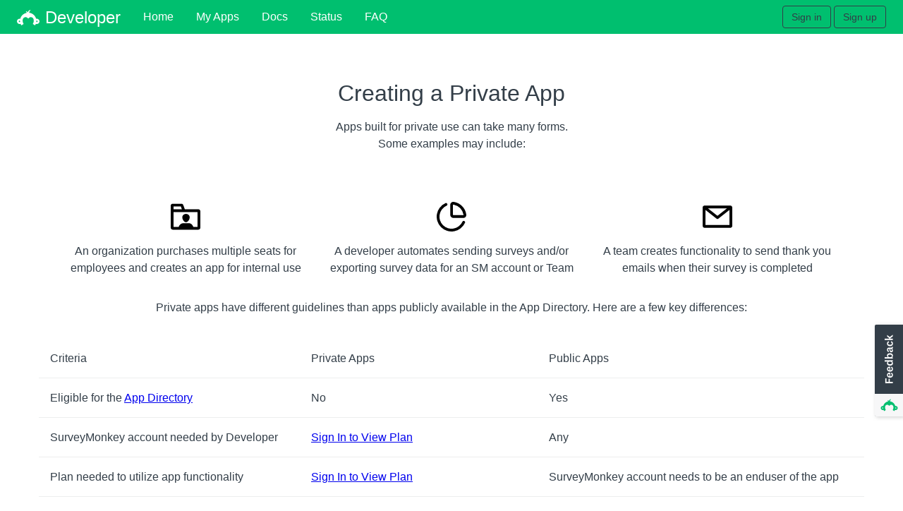

--- FILE ---
content_type: text/html; charset=utf-8
request_url: https://developer.surveymonkey.com/build-a-private-app/
body_size: 8320
content:
<!DOCTYPE html>
<html lang="en">
    <head>
    <meta name='viewport' content='width=device-width, initial-scale=1, user-scalable=yes'/>
    <!-- Cookies Consent Notice start for www.surveymonkey.com -->
    <script nonce="iiDKAw05E9nQ4Zt8YFCBRw&#x3D;&#x3D;">
      window.fides_overrides={fides_locale: "en"};
    </script>
    <script nonce="iiDKAw05E9nQ4Zt8YFCBRw&#x3D;&#x3D;" src="https://www.surveymonkey.com/fides.js" type="text/javascript" charset="UTF-8" async></script>
    <script nonce="iiDKAw05E9nQ4Zt8YFCBRw&#x3D;&#x3D;" type="text/javascript">
      // Store the original cookie setter
      document.cookieSetter = Object.getOwnPropertyDescriptor(Document.prototype, "cookie").set;

      var cookiesByNoticeKey = {};
      var previousConsent = {};

      function deleteCookie(cookieName) {
          const paths = ["/"];
          paths.forEach(path => {
              // Delete the cookie by original implementation
              document.cookieSetter(`${cookieName}=; expires=Thu, 01 Jan 1970 00:00:00 UTC; path=${path}`);
          });
      }

      function updateConsentSettings() {
          // Ensure Fides.consent exists
          if (!Fides.consent) {
              return;
          }

          // Get current cookies from document.cookie
          const currentCookies = new Set(document.cookie.split("; ").map(cookie => cookie.split("=")[0]));

          // Detect revoked consents (categories that were previously `true` but now `false`)
          for (const [noticeKey, wasConsented] of Object.entries(previousConsent)) {
              if (wasConsented && !Fides.consent[noticeKey]) {
                  // Find and delete only cookies that are currently present
                  (cookiesByNoticeKey[noticeKey] || []).forEach(cookieName => {
                    if (currentCookies.has(cookieName)) {
                      deleteCookie(cookieName);
                    }
                  });
              }
          }

          // Save the latest consent state
          previousConsent = { ...Fides.consent };
      }

      function isCookieAllowed(cookieName) {
          // Ensure Fides.consent exists
          if (!Fides.consent) {
              return false;
          }

          // Headless mode: Check if all notice groups are allowed
          if (!Fides.experience?.privacy_notices) {
            return Object.values(Fides.consent).every(value => value === true);
          }

          // Check if the cookie belongs to a consented notice_key
          for (const [noticeKey, isConsented] of Object.entries(Fides.consent)) {
              if (isConsented && cookiesByNoticeKey[noticeKey]?.has(cookieName)) {
                return true;
              }
          }

          return false;
      }

      function setCookie(cookie) {
          if (!cookie) return;

          const cookieArr = cookie.split("=");
          if (!cookieArr.length) return;

          const cookieName = cookieArr[0].trim();

          // Check consent before setting the cookie
          if (!isCookieAllowed(cookieName)) return;

          // Set the cookie using the original JavaScript setter
          document.cookieSetter(cookie);
      }

      function enforceCookieSetter() {
        const originalDescriptor = Object.getOwnPropertyDescriptor(Document.prototype, "cookie");
        Object.defineProperty(document, "cookie", {
          get: originalDescriptor.get,
          set: setCookie,
          configurable: originalDescriptor.configurable,
          enumerable: originalDescriptor.enumerable,
        });
      }

      function addFidesExperienceNameToBody() {
        const experienceConfigName = Fides?.experience?.experience_config?.name;
        if (experienceConfigName) {
          document.body.classList.add(experienceConfigName);
        }
      }

      // Listen for Fides consent updates
      window.addEventListener("FidesUpdated", (evt) => {
          // Update consent settings when preferences change
          updateConsentSettings();
      });

      // Listen for when Fides is fully initialized
      window.addEventListener("FidesInitialized", () => {
        Fides.gtm();

        if (document.readyState === "loading") {
          window.addEventListener("DOMContentLoaded", () => {
            addFidesExperienceNameToBody();
          });
        } else {
          addFidesExperienceNameToBody();
        }
        // Create a mapping of cookies grouped by notice_key
        // Headless mode does not have privacy_notices
        if (Fides.experience?.privacy_notices) {
            cookiesByNoticeKey = Object.fromEntries(
                Fides.experience.privacy_notices.map(notice => [
                    notice.notice_key,
                    new Set(notice.cookies.map(cookie => cookie.name)) // Store cookies in a Set for quick lookup
                ])
            );
        }

        enforceCookieSetter();
        updateConsentSettings();
      });
    </script>
    <!-- Cookies Consent Notice end for www.surveymonkey.com -->
    <script type="text/javascript" nonce="iiDKAw05E9nQ4Zt8YFCBRw&#x3D;&#x3D;">
    window.dataLayer = window.dataLayer || [];
    window.dataLayer.push({'environment': 'prod'});
    </script>
    
    <script nonce="iiDKAw05E9nQ4Zt8YFCBRw&#x3D;&#x3D;" type="text/javascript">
    (function (window) {
    const banner =
    `%c                                   .-
                             \`/s/\`
                        /o:\`-ss/
                         :ssoss:\`
                    .:+osssssssssso+:.
                 ./ssssssssssssssssssss/.
               -osssssssssssssssssssssssso-
             \`+ssssssssssssssssssssssssssss+\`
            \`osssssso+//+osssssso+//+osssssso\`
           \`osssss/.      \`:oo:\`      ./ssssso\`
       .://+sssss:                      :sssss+//:.
     :sssssssssso                        ossssssssss:
    /sss+:/sssss/                        /sssss/:+sss/
    osss. \`sssss+                        +sssss\` .ssso
    -ssss+ossssss.                      .sssssso+ssss-
     .+sssssssssso\`                    \`ossssssssss+.
        \`..\`:ssss/.                    ./ssss:\`..\`
             -+-                          -/-`
    window.console.info(banner, 'color:#00bf6f;')
    window.console.info('We are hiring! Come join us to build the new architecture in React, GraphQL & Node!');
    window.console.info('Visit us at https://www.surveymonkey.com/careers/ !')
    }(window))
    </script>
    <meta data-rh="true" name="keywords" content="SurveyMonkey,online surveys,online survey,web surveys, web survey,market research,free,research,stats,statistics,polls,voting,analyze,tool,decisions,planning,strategy,Community,forms,formsite,workgroups,cgi,database"/><meta data-rh="true" name="description" content="Create and publish online surveys in minutes, and view results graphically and in real time. SurveyMonkey provides free online questionnaire and survey software."/><meta data-rh="true" charset="utf-8"/><meta data-rh="true" name="msapplication-config" content="none"/><meta data-rh="true" name="author" content="SurveyMonkey"/><meta data-rh="true" name="robots" content="noindex, nofollow"/>
<title data-rh="true">SurveyMonkey API Developer Portal</title>
<link data-rh="true" rel="apple-touch-icon" href="/apple-touch-icon-precomposed.png"/><link data-rh="true" rel="apple-touch-icon" sizes="57x57" href="/apple-touch-icon-57x57-precomposed.png"/><link data-rh="true" rel="apple-touch-icon" sizes="60x60" href="/apple-touch-icon-60x60-precomposed.png"/><link data-rh="true" rel="apple-touch-icon" sizes="72x72" href="/apple-touch-icon-72x72-precomposed.png"/><link data-rh="true" rel="apple-touch-icon" sizes="76x76" href="/apple-touch-icon-76x76-precomposed.png"/><link data-rh="true" rel="apple-touch-icon" sizes="114x114" href="/apple-touch-icon-114x114-precomposed.png"/><link data-rh="true" rel="apple-touch-icon" sizes="120x120" href="/apple-touch-icon-120x120-precomposed.png"/><link data-rh="true" rel="apple-touch-icon" sizes="144x144" href="/apple-touch-icon-144x144-precomposed.png"/><link data-rh="true" rel="apple-touch-icon" sizes="152x152" href="/apple-touch-icon-152x152-precomposed.png"/><link data-rh="true" rel="apple-touch-icon" sizes="180x180" href="/apple-touch-icon-180x180-precomposed.png"/><link data-rh="true" rel="shortcut icon" href="/favicon.ico"/>
        <style type="text/css" id="global-jss"></style>
        <style type="text/css" id="jss">.headerPlaceholderSabeus-0-2-1 {
  width: 100%;
  height: 48px;
  background: #00BF6F;
}
.headerPlaceholderBlack-0-2-2 {
  width: 100%;
  height: 48px;
  background: #404040;
}
.headerPlaceholderSabeus-0-2-1 {
  width: 100%;
  height: 48px;
  background: #00BF6F;
}
.headerPlaceholderBlack-0-2-2 {
  width: 100%;
  height: 48px;
  background: #404040;
}</style>
                    <link rel="stylesheet" href="https://prod.smassets.net/assets/smweb/legacy/contentweb/static/styles/sm-vend-webassets.4b6cef9ea228.css" />
                    <link rel="stylesheet" href="https://prod.smassets.net/assets/smweb/legacy/contentweb/static/styles/sm-vend-wrench-icons.4084f231b203.css" />
                    <link rel="stylesheet" href="https://prod.smassets.net/assets/smweb/legacy/contentweb/static/styles/sm-vend-wrench.960c1de07730.css" />
                    <link rel="stylesheet" href="https://prod.smassets.net/assets/smweb/legacy/contentweb/static/styles/sm-app-contentweb.d7703bef8a28.css" />
        <!-- UCS Styles-->
    </head>
    <body class="wds-reset">
        <script type="text/javascript" nonce="iiDKAw05E9nQ4Zt8YFCBRw&#x3D;&#x3D;">
            window.__APP_SURVEYMONKEY_BASE_HOST__ = '';
            window.__APP_HELP_HOST__ = 'help..com';
        </script>
        <div id="reactApp" class="notranslate"><div class="container-build-a-private-app" data-testid="BuildAPrivateApp__Developer"><div class="headerPlaceholderSabeus-0-2-1"></div><div class="sm-developer-web-base-page"><div class="wrenchGridContainer__M+O1U wrenchGridContainer-noBleeds__Qrhbx wrenchGridContainer-fluid__zBXts"><div class="wrenchGrid__LXjbH wrenchGrid-gutters__heY0A"><div class="wrenchGridItem__y0O3U wrench-no-gutters__ImJip"><div class="build-a-private-app-page"><div class="wrenchBox__8o7WA wrench-mb-6"><div class="wrenchBox__8o7WA wrench-my-8"><div class="wrenchBox__8o7WA wrench-mb-4"><h1 class="wrenchTypography__5Kr7q wrenchTypography-align-center__5Giwk wrenchTypography-variant-pageTitle__z1JSy wrenchTypography-color-dark__eHGbo">Creating a Private App</h1></div><div class="wrenchBox__8o7WA"><div class="wrenchTypography__5Kr7q wrenchTypography-align-center__5Giwk wrenchTypography-variant-body__2eG3k wrenchTypography-color-dark__eHGbo">Apps built for private use can take many forms.<br/>Some examples may include:</div></div></div><div class="wrenchBox__8o7WA wrench-mb-6"><div class="wrenchGridContainer__M+O1U"><div class="wrenchGrid__LXjbH"><div class="wrenchGridItem__y0O3U"><div class="private-app-icon"><svg class="wrenchIcons__FaAwX" viewBox="0 0 16 16" preserveAspectRatio="xMidYMid" aria-label="" role="presentation"><g><path d="M1.05 15a1.05 1.05 0 0 1-1.044-.936L0 13.95v-8.9c0-.104.015-.206.044-.301H0V2.051c0-.45.284-.84.76-1l.135-.037L1.05 1l4.743.016c.396.001.754.224.931.57l.052.12.84 2.301 7.335.01c.541 0 .986.41 1.043.935l.006.114v8.883c0 .541-.41.987-.936 1.044L14.95 15H1.05zm.45-9.499V13.5h2.81c.364-.965 1.103-2 2.518-2h2.844c1.415 0 2.154 1.035 2.519 2H14.5V5.516l-13-.015zm6.75.999c1.105 0 2 .824 2 1.84 0 1.018-.895 2.66-2 2.66s-2-1.642-2-2.66c0-1.016.895-1.84 2-1.84zM1.5 2.502l-.001 1.499 4.518.005-.543-1.491L1.5 2.502z"></path></g></svg></div><div class="wrenchBox__8o7WA"><div class="wrenchTypography__5Kr7q wrenchTypography-align-center__5Giwk wrenchTypography-variant-body__2eG3k wrenchTypography-color-dark__eHGbo">An organization purchases multiple seats for employees and creates an app for internal use</div></div></div><div class="wrenchGridItem__y0O3U"><div class="private-app-icon"><svg class="wrenchIcons__FaAwX" viewBox="0 0 16 16" preserveAspectRatio="xMidYMid" aria-label="" role="presentation"><g><path d="M5.693 1.084a.75.75 0 0 1-.373.992 6.5 6.5 0 1 0 8.6 8.614.75.75 0 0 1 1.364.621A8 8 0 1 1 4.7.71a.75.75 0 0 1 .993.374zm1.626.324A1.636 1.636 0 0 1 9.174.016l.273.043a8.012 8.012 0 0 1 6.543 6.867l.008.101.002.078c0 .874-.709 1.583-1.583 1.583H9.053a1.75 1.75 0 0 1-1.75-1.75V1.632c0-.075.006-.15.016-.224zm1.636.092a.133.133 0 0 0-.15.113l-.002.019v5.306c0 .138.112.25.25.25h5.364c.046 0 .083-.037.085-.064l-.04-.283A6.502 6.502 0 0 0 9.2 1.539z"></path></g></svg></div><div class="wrenchBox__8o7WA"><div class="wrenchTypography__5Kr7q wrenchTypography-align-center__5Giwk wrenchTypography-variant-body__2eG3k wrenchTypography-color-dark__eHGbo">A developer automates sending surveys and/or exporting survey data for an SM account or Team</div></div></div><div class="wrenchGridItem__y0O3U"><div class="private-app-icon"><svg class="wrenchIcons__FaAwX" viewBox="0 0 16 16" preserveAspectRatio="xMidYMid" aria-label="" role="presentation"><g><path d="m1.05 2 13.901.017c.541 0 .986.41 1.043.936l.006.114v9.883c0 .541-.41.987-.936 1.044L14.95 14H1.05a1.05 1.05 0 0 1-1.044-.936L0 12.95v-9.9c0-.54.41-.986.936-1.043L1.05 2zM14.5 4.346 8.463 9.09a.75.75 0 0 1-.832.063l-.094-.063L1.5 4.346V12.5h13V4.346zM2.854 3.502 8 7.546l5.131-4.033-10.277-.01z"></path></g></svg></div><div class="wrenchBox__8o7WA"><div class="wrenchTypography__5Kr7q wrenchTypography-align-center__5Giwk wrenchTypography-variant-body__2eG3k wrenchTypography-color-dark__eHGbo">A team creates functionality to send thank you emails when their survey is completed</div></div></div></div></div></div><div class="wrenchBox__8o7WA wrench-mb-6"><div class="wrenchBox__8o7WA wrench-mb-6"><div class="wrenchTypography__5Kr7q wrenchTypography-align-center__5Giwk wrenchTypography-variant-body__2eG3k wrenchTypography-color-dark__eHGbo">Private apps have different guidelines than apps publicly available in the App Directory. Here are a few key differences:</div></div><div class="wrenchTableContainer__K9WUW wrenchTable-density-md__xYzC4"><table class="wrenchTable__xKZtQ" data-testid="AppTable"><thead class="wrenchTableHeader__FHJnY wrenchTableHeader-shadow__ndIQz"><tr class="wrenchTableRow__2wG8q"><td class="wrenchTableCell__tK-se wrenchTableCell-align-left__Z3IIp wrenchTableCell-bgColor-light__zVhli wrenchTableCell-verticalAlign-top__dpdpx"><div class="wrenchTypography__5Kr7q wrenchTypography-align-left__HzkOJ wrenchTypography-variant-body__2eG3k wrenchTypography-color-dark__eHGbo">Criteria</div></td><td class="wrenchTableCell__tK-se wrenchTableCell-align-left__Z3IIp wrenchTableCell-bgColor-light__zVhli wrenchTableCell-verticalAlign-top__dpdpx" data-testid="AppTable__FirstCol"><div class="wrenchTypography__5Kr7q wrenchTypography-align-left__HzkOJ wrenchTypography-variant-body__2eG3k wrenchTypography-color-dark__eHGbo">Private Apps</div></td><td class="wrenchTableCell__tK-se wrenchTableCell-align-left__Z3IIp wrenchTableCell-bgColor-light__zVhli wrenchTableCell-verticalAlign-top__dpdpx"><div class="wrenchTypography__5Kr7q wrenchTypography-align-left__HzkOJ wrenchTypography-variant-body__2eG3k wrenchTypography-color-dark__eHGbo">Public Apps</div></td></tr></thead><tbody><tr class="wrenchTableRow__2wG8q"><td class="wrenchTableCell__tK-se wrenchTableCell-align-left__Z3IIp wrenchTableCell-bgColor-light__zVhli wrenchTableCell-verticalAlign-top__dpdpx"><div class="wrenchTypography__5Kr7q wrenchTypography-align-left__HzkOJ wrenchTypography-variant-body__2eG3k wrenchTypography-color-dark__eHGbo"><div class="wrenchTypography__5Kr7q wrenchTypography-align-left__HzkOJ wrenchTypography-variant-body__2eG3k wrenchTypography-color-dark__eHGbo"><strong>Eligible for the <a href="https://www.surveymonkey.com/apps"> App Directory </a></strong></div></div></td><td class="wrenchTableCell__tK-se wrenchTableCell-align-left__Z3IIp wrenchTableCell-bgColor-light__zVhli wrenchTableCell-verticalAlign-top__dpdpx"><div class="wrenchTypography__5Kr7q wrenchTypography-align-left__HzkOJ wrenchTypography-variant-body__2eG3k wrenchTypography-color-dark__eHGbo">No</div></td><td class="wrenchTableCell__tK-se wrenchTableCell-align-left__Z3IIp wrenchTableCell-bgColor-light__zVhli wrenchTableCell-verticalAlign-top__dpdpx"><div class="wrenchTypography__5Kr7q wrenchTypography-align-left__HzkOJ wrenchTypography-variant-body__2eG3k wrenchTypography-color-dark__eHGbo">Yes</div></td></tr><tr class="wrenchTableRow__2wG8q"><td class="wrenchTableCell__tK-se wrenchTableCell-align-left__Z3IIp wrenchTableCell-bgColor-light__zVhli wrenchTableCell-verticalAlign-top__dpdpx"><div class="wrenchTypography__5Kr7q wrenchTypography-align-left__HzkOJ wrenchTypography-variant-body__2eG3k wrenchTypography-color-dark__eHGbo"><strong>SurveyMonkey account needed by Developer</strong></div></td><td class="wrenchTableCell__tK-se wrenchTableCell-align-left__Z3IIp wrenchTableCell-bgColor-light__zVhli wrenchTableCell-verticalAlign-top__dpdpx"><div class="wrenchTypography__5Kr7q wrenchTypography-align-left__HzkOJ wrenchTypography-variant-body__2eG3k wrenchTypography-color-dark__eHGbo"><a href="https://www.surveymonkey.com/user/sign-in/?ep=undefined&amp;amp;ut_source=dev_portal&amp;amp;ut_source2=private_apps">Sign In to View Plan</a></div></td><td class="wrenchTableCell__tK-se wrenchTableCell-align-left__Z3IIp wrenchTableCell-bgColor-light__zVhli wrenchTableCell-verticalAlign-top__dpdpx"><div class="wrenchTypography__5Kr7q wrenchTypography-align-left__HzkOJ wrenchTypography-variant-body__2eG3k wrenchTypography-color-dark__eHGbo">Any</div></td></tr><tr class="wrenchTableRow__2wG8q"><td class="wrenchTableCell__tK-se wrenchTableCell-align-left__Z3IIp wrenchTableCell-bgColor-light__zVhli wrenchTableCell-verticalAlign-top__dpdpx"><div class="wrenchTypography__5Kr7q wrenchTypography-align-left__HzkOJ wrenchTypography-variant-body__2eG3k wrenchTypography-color-dark__eHGbo"><strong>Plan needed to utilize app functionality</strong></div></td><td class="wrenchTableCell__tK-se wrenchTableCell-align-left__Z3IIp wrenchTableCell-bgColor-light__zVhli wrenchTableCell-verticalAlign-top__dpdpx"><div class="wrenchTypography__5Kr7q wrenchTypography-align-left__HzkOJ wrenchTypography-variant-body__2eG3k wrenchTypography-color-dark__eHGbo"><a href="https://www.surveymonkey.com/user/sign-in/?ep=undefined&amp;amp;ut_source=dev_portal&amp;amp;ut_source2=private_apps">Sign In to View Plan</a></div></td><td class="wrenchTableCell__tK-se wrenchTableCell-align-left__Z3IIp wrenchTableCell-bgColor-light__zVhli wrenchTableCell-verticalAlign-top__dpdpx"><div class="wrenchTypography__5Kr7q wrenchTypography-align-left__HzkOJ wrenchTypography-variant-body__2eG3k wrenchTypography-color-dark__eHGbo">SurveyMonkey account needs to be an enduser of the app</div></td></tr><tr class="wrenchTableRow__2wG8q"><td class="wrenchTableCell__tK-se wrenchTableCell-align-left__Z3IIp wrenchTableCell-bgColor-light__zVhli wrenchTableCell-verticalAlign-top__dpdpx"><div class="wrenchTypography__5Kr7q wrenchTypography-align-left__HzkOJ wrenchTypography-variant-body__2eG3k wrenchTypography-color-dark__eHGbo"><strong>Who purchases user&#x27;s SM accounts</strong></div></td><td class="wrenchTableCell__tK-se wrenchTableCell-align-left__Z3IIp wrenchTableCell-bgColor-light__zVhli wrenchTableCell-verticalAlign-top__dpdpx"><div class="wrenchTypography__5Kr7q wrenchTypography-align-left__HzkOJ wrenchTypography-variant-body__2eG3k wrenchTypography-color-dark__eHGbo">Developer</div></td><td class="wrenchTableCell__tK-se wrenchTableCell-align-left__Z3IIp wrenchTableCell-bgColor-light__zVhli wrenchTableCell-verticalAlign-top__dpdpx"><div class="wrenchTypography__5Kr7q wrenchTypography-align-left__HzkOJ wrenchTypography-variant-body__2eG3k wrenchTypography-color-dark__eHGbo">End User</div></td></tr><tr class="wrenchTableRow__2wG8q"><td class="wrenchTableCell__tK-se wrenchTableCell-align-left__Z3IIp wrenchTableCell-bgColor-light__zVhli wrenchTableCell-verticalAlign-top__dpdpx"><div class="wrenchTypography__5Kr7q wrenchTypography-align-left__HzkOJ wrenchTypography-variant-body__2eG3k wrenchTypography-color-dark__eHGbo"><strong>How many accounts can access the app</strong></div></td><td class="wrenchTableCell__tK-se wrenchTableCell-align-left__Z3IIp wrenchTableCell-bgColor-light__zVhli wrenchTableCell-verticalAlign-top__dpdpx"><div class="wrenchTypography__5Kr7q wrenchTypography-align-left__HzkOJ wrenchTypography-variant-body__2eG3k wrenchTypography-color-dark__eHGbo">One SurveyMonkey account or one <a href="https://help.surveymonkey.com/en/surveymonkey/billing/teams/">Team</a></div></td><td class="wrenchTableCell__tK-se wrenchTableCell-align-left__Z3IIp wrenchTableCell-bgColor-light__zVhli wrenchTableCell-verticalAlign-top__dpdpx"><div class="wrenchTypography__5Kr7q wrenchTypography-align-left__HzkOJ wrenchTypography-variant-body__2eG3k wrenchTypography-color-dark__eHGbo">Unlimited</div></td></tr><tr class="wrenchTableRow__2wG8q"><td class="wrenchTableCell__tK-se wrenchTableCell-align-left__Z3IIp wrenchTableCell-bgColor-light__zVhli wrenchTableCell-verticalAlign-top__dpdpx"><div class="wrenchTypography__5Kr7q wrenchTypography-align-left__HzkOJ wrenchTypography-variant-body__2eG3k wrenchTypography-color-dark__eHGbo"><strong>API call limits*</strong></div></td><td class="wrenchTableCell__tK-se wrenchTableCell-align-left__Z3IIp wrenchTableCell-bgColor-light__zVhli wrenchTableCell-verticalAlign-top__dpdpx"><div class="wrenchTypography__5Kr7q wrenchTypography-align-left__HzkOJ wrenchTypography-variant-body__2eG3k wrenchTypography-color-dark__eHGbo">starting at 500 calls/day (<a href="https://www.surveymonkey.com/enterprise/" target="_blank" rel="noreferrer">contact sales</a>)</div></td><td class="wrenchTableCell__tK-se wrenchTableCell-align-left__Z3IIp wrenchTableCell-bgColor-light__zVhli wrenchTableCell-verticalAlign-top__dpdpx"><div class="wrenchTypography__5Kr7q wrenchTypography-align-left__HzkOJ wrenchTypography-variant-body__2eG3k wrenchTypography-color-dark__eHGbo">500,000/day**</div></td></tr><tr class="wrenchTableRow__2wG8q"><td class="wrenchTableCell__tK-se wrenchTableCell-align-left__Z3IIp wrenchTableCell-bgColor-light__zVhli wrenchTableCell-verticalAlign-top__dpdpx"><div class="wrenchTypography__5Kr7q wrenchTypography-align-left__HzkOJ wrenchTypography-variant-body__2eG3k wrenchTypography-color-dark__eHGbo"><strong>Requires approval before launching</strong></div></td><td class="wrenchTableCell__tK-se wrenchTableCell-align-left__Z3IIp wrenchTableCell-bgColor-light__zVhli wrenchTableCell-verticalAlign-top__dpdpx"><div class="wrenchTypography__5Kr7q wrenchTypography-align-left__HzkOJ wrenchTypography-variant-body__2eG3k wrenchTypography-color-dark__eHGbo">No</div></td><td class="wrenchTableCell__tK-se wrenchTableCell-align-left__Z3IIp wrenchTableCell-bgColor-light__zVhli wrenchTableCell-verticalAlign-top__dpdpx"><div class="wrenchTypography__5Kr7q wrenchTypography-align-left__HzkOJ wrenchTypography-variant-body__2eG3k wrenchTypography-color-dark__eHGbo">Yes </div></td></tr></tbody></table></div><div class="wrenchBox__8o7WA wrench-mt-4 wrench-mb-2"><div class="wrenchTypography__5Kr7q wrenchTypography-align-left__HzkOJ wrenchTypography-variant-body__2eG3k wrenchTypography-color-dark__eHGbo">Think your app is better suited to be Public? Check out<!-- --> <a href="/build-a-public-app/">Creating a Public App</a>.</div></div><div class="wrenchBox__8o7WA"><div class="wrenchTypography__5Kr7q wrenchTypography-align-left__HzkOJ wrenchTypography-variant-body__2eG3k wrenchTypography-color-dark__eHGbo">*Please see our <a href="/tou/">API Developer Terms</a> for more guidelines when building with our API.</div><div class="wrenchTypography__5Kr7q wrenchTypography-align-left__HzkOJ wrenchTypography-variant-body__2eG3k wrenchTypography-color-dark__eHGbo">**Limits are subject to change</div></div><div class="wrenchBox__8o7WA wrench-mt-6 wrench-mb-2"><h3 class="wrenchTypography__5Kr7q wrenchTypography-align-left__HzkOJ wrenchTypography-variant-cardTitle__yumJY wrenchTypography-color-dark__eHGbo">Building a Private App</h3></div><ul class="wrenchList__IbFDY wrenchList-dense__6wTj6 wrenchList-noRules__IqfXh"><li class="wrenchListRow__Hio40"><div class="wrenchListItem__rMn38 wrenchListItem-transparent__uTaDX" data-index="0"><span class="wrenchListLabel__A8DJN"><div class="wrenchTypography__5Kr7q wrenchTypography-align-left__HzkOJ wrenchTypography-variant-body__2eG3k wrenchTypography-color-dark__eHGbo">Here&#x27;s a sample guide for creating an end-to-end customer feedback app using the SurveyMonkey API:<!-- --> </div></span></div></li><li class="wrenchListRow__Hio40"><div class="wrenchListItem__rMn38 wrenchListItem-transparent__uTaDX" data-index="1"><span class="wrenchListLabel__A8DJN"><div class="wrenchTypography__5Kr7q wrenchTypography-align-left__HzkOJ wrenchTypography-variant-body__2eG3k wrenchTypography-color-dark__eHGbo">After authorizing into a SurveyMonkey account, the user chooses from a list of existing surveys, a SurveyMonkey template, or creates a new survey.<!-- --> </div></span></div></li><li class="wrenchListRow__Hio40"><div class="wrenchListItem__rMn38 wrenchListItem-transparent__uTaDX" data-index="2"><span class="wrenchListLabel__A8DJN"><div class="wrenchTypography__5Kr7q wrenchTypography-align-left__HzkOJ wrenchTypography-variant-body__2eG3k wrenchTypography-color-dark__eHGbo">If the survey results need to correspond to an existing object (e.g. product, customer, support case), the developer can automatically add a custom variable to the survey.<!-- --> </div></span></div></li><li class="wrenchListRow__Hio40"><div class="wrenchListItem__rMn38 wrenchListItem-transparent__uTaDX" data-index="3"><span class="wrenchListLabel__A8DJN"><div class="wrenchTypography__5Kr7q wrenchTypography-align-left__HzkOJ wrenchTypography-variant-body__2eG3k wrenchTypography-color-dark__eHGbo">An app can then grab a weblink and send a survey through either their own email tool, or use SurveyMonkey&#x27;s email system.</div></span></div></li><li class="wrenchListRow__Hio40"><div class="wrenchListItem__rMn38 wrenchListItem-transparent__uTaDX" data-index="4"><span class="wrenchListLabel__A8DJN"><div class="wrenchTypography__5Kr7q wrenchTypography-align-left__HzkOJ wrenchTypography-variant-body__2eG3k wrenchTypography-color-dark__eHGbo">Response data is stored in SurveyMonkey, and automatically returned via the API to the partner in real time (using webhooks).</div></span></div></li></ul><div class="wrenchBox__8o7WA wrench-mt-6 wrench-mb-2"><h3 class="wrenchTypography__5Kr7q wrenchTypography-align-left__HzkOJ wrenchTypography-variant-cardTitle__yumJY wrenchTypography-color-dark__eHGbo">Tips for reducing your API call usage</h3></div><ul class="wrenchList__IbFDY wrenchList-dense__6wTj6 wrenchList-noRules__IqfXh"><li class="wrenchListRow__Hio40"><div class="wrenchListItem__rMn38 wrenchListItem-addOnLeft__VTNTv wrenchListItem-transparent__uTaDX" data-index="0"><div class="wrenchListAddOn__6mUyT"><span class="green-icon"><svg class="wrenchIcons__FaAwX" viewBox="0 0 16 16" preserveAspectRatio="xMidYMid" aria-label="" role="presentation"><g><path d="M8.976.06a7.97 7.97 0 0 1 3.447 1.272.75.75 0 0 1-.83 1.25 6.5 6.5 0 1 0 2.877 4.775.75.75 0 1 1 1.493-.147A8 8 0 1 1 8.976.06zm6.807 2.658a.72.72 0 0 1 .069.955l-.073.082-7.263 7.033a.766.766 0 0 1-.98.067l-.083-.071-3.234-3.18a.72.72 0 0 1 .004-1.037.766.766 0 0 1 .979-.068l.084.072L7.99 9.23l6.73-6.516a.765.765 0 0 1 1.063.004z"></path></g></svg></span></div><span class="wrenchListLabel__A8DJN"><div class="wrenchTypography__5Kr7q wrenchTypography-align-left__HzkOJ wrenchTypography-variant-body__2eG3k wrenchTypography-color-dark__eHGbo"><strong>Use webhooks instead of polling.</strong> Besides providing added stability, webhooks reduce the number of calls needed to be made on the client side by only calling the API when there&#x27;s new activity (rather than on a regular basis).</div></span></div></li><li class="wrenchListRow__Hio40"><div class="wrenchListItem__rMn38 wrenchListItem-addOnLeft__VTNTv wrenchListItem-transparent__uTaDX" data-index="1"><div class="wrenchListAddOn__6mUyT"><span class="green-icon"><svg class="wrenchIcons__FaAwX" viewBox="0 0 16 16" preserveAspectRatio="xMidYMid" aria-label="" role="presentation"><g><path d="M8.976.06a7.97 7.97 0 0 1 3.447 1.272.75.75 0 0 1-.83 1.25 6.5 6.5 0 1 0 2.877 4.775.75.75 0 1 1 1.493-.147A8 8 0 1 1 8.976.06zm6.807 2.658a.72.72 0 0 1 .069.955l-.073.082-7.263 7.033a.766.766 0 0 1-.98.067l-.083-.071-3.234-3.18a.72.72 0 0 1 .004-1.037.766.766 0 0 1 .979-.068l.084.072L7.99 9.23l6.73-6.516a.765.765 0 0 1 1.063.004z"></path></g></svg></span></div><span class="wrenchListLabel__A8DJN"><div class="wrenchTypography__5Kr7q wrenchTypography-align-left__HzkOJ wrenchTypography-variant-body__2eG3k wrenchTypography-color-dark__eHGbo"><strong>Caching on the client side.</strong> We see lots of apps continually requesting details for the same resource from the API. If the resource isn&#x27;t going to change, cache it, and use webhooks to signal a refresh, if available.</div></span></div></li><li class="wrenchListRow__Hio40"><div class="wrenchListItem__rMn38 wrenchListItem-addOnLeft__VTNTv wrenchListItem-transparent__uTaDX" data-index="2"><div class="wrenchListAddOn__6mUyT"><span class="green-icon"><svg class="wrenchIcons__FaAwX" viewBox="0 0 16 16" preserveAspectRatio="xMidYMid" aria-label="" role="presentation"><g><path d="M8.976.06a7.97 7.97 0 0 1 3.447 1.272.75.75 0 0 1-.83 1.25 6.5 6.5 0 1 0 2.877 4.775.75.75 0 1 1 1.493-.147A8 8 0 1 1 8.976.06zm6.807 2.658a.72.72 0 0 1 .069.955l-.073.082-7.263 7.033a.766.766 0 0 1-.98.067l-.083-.071-3.234-3.18a.72.72 0 0 1 .004-1.037.766.766 0 0 1 .979-.068l.084.072L7.99 9.23l6.73-6.516a.765.765 0 0 1 1.063.004z"></path></g></svg></span></div><span class="wrenchListLabel__A8DJN"><div class="wrenchTypography__5Kr7q wrenchTypography-align-left__HzkOJ wrenchTypography-variant-body__2eG3k wrenchTypography-color-dark__eHGbo"><strong>Queue up your changes.</strong> Bundle incremental updates to resources together, if they don&#x27;t need to be sent over immediately.</div></span></div></li><li class="wrenchListRow__Hio40"><div class="wrenchListItem__rMn38 wrenchListItem-addOnLeft__VTNTv wrenchListItem-transparent__uTaDX" data-index="3"><div class="wrenchListAddOn__6mUyT"><span class="green-icon"><svg class="wrenchIcons__FaAwX" viewBox="0 0 16 16" preserveAspectRatio="xMidYMid" aria-label="" role="presentation"><g><path d="M8.976.06a7.97 7.97 0 0 1 3.447 1.272.75.75 0 0 1-.83 1.25 6.5 6.5 0 1 0 2.877 4.775.75.75 0 1 1 1.493-.147A8 8 0 1 1 8.976.06zm6.807 2.658a.72.72 0 0 1 .069.955l-.073.082-7.263 7.033a.766.766 0 0 1-.98.067l-.083-.071-3.234-3.18a.72.72 0 0 1 .004-1.037.766.766 0 0 1 .979-.068l.084.072L7.99 9.23l6.73-6.516a.765.765 0 0 1 1.063.004z"></path></g></svg></span></div><span class="wrenchListLabel__A8DJN"><div class="wrenchTypography__5Kr7q wrenchTypography-align-left__HzkOJ wrenchTypography-variant-body__2eG3k wrenchTypography-color-dark__eHGbo"><strong>Use the Bulk API endpoints.</strong> Where applicable and available (survey details, responses, recipients, contacts), try making bulk calls.</div></span></div></li></ul></div></div></div></div></div></div></div></div></div>

        <script class="sl_norewrite" nonce="iiDKAw05E9nQ4Zt8YFCBRw&#x3D;&#x3D;" type="text/javascript">
        (function() {
          // Surveymonkey namespace
          var SM = window.SM = window.SM || {};
        
          SM.utils = SM.utils || {};
        
          // __WEBP_PUBLIC_PATH__
          window.__WEBP_PUBLIC_PATH__ = '//prod.smassets.net/assets/smweb/legacy/';
        
          // Payloads
          window.SM.__LOAD_PAYLOAD_CACHE__ = window.SM.__LOAD_PAYLOAD_CACHE__ || {};
            window.SM.__LOAD_PAYLOAD_CACHE__["openTelemetry"] = {"beaconUrl":"https://rum-ingest.us1.signalfx.com/v1/rum","rumAuth":"OCrwYn6e-K-2HPcOrYlKvg","app":"contentweb","environment":"prod","enabled":true,"sampleRate":"1","version":"main-20260129-20703","debug":false,"instrumentations":{"interactions":false}};
            window.SM.__LOAD_PAYLOAD_CACHE__["pageRequestId"] = "nbN1FHBGcvrKkB9GOt1_h4_J9iI4v1G04akij-fV7HVltkiVMYk1fA==";
            window.SM.__LOAD_PAYLOAD_CACHE__["environment"] = {"countryCode":"US","languageCode":"en","languageId":1,"slLanguageLocale":"en-US","ip":"18.116.88.66","subdomain":"developer","domain":"surveymonkey","countryRegion":"","tld":"com"};
            window.SM.__LOAD_PAYLOAD_CACHE__["locale"] = {"isEUDC":false,"isEUSubdomain":false};
            window.SM.__LOAD_PAYLOAD_CACHE__["client-config"] = {"graphQLUri":"/graphql","loggingAPIPath":"/content/api/logger","dataAnalyticsAPIPath":"/content/api/metrics","mobileBannerDownloadLink":"https://bnc.lt/ED1d/CFfW4z3t6B","gtmId":"GTM-NGMP3BG","amplitudeToken":"beb247315464a13bc86a0940b8c9bf9f","surveyMonkeyRecaptchaSiteKey":"6LfG3rIUAAAAAB8EKgW6xnZD1DvqTwvK5Sx9y8DR","appName":"contentweb","appVersion":"main-20260129-20703"};
            window.SM.__LOAD_PAYLOAD_CACHE__["user"] = {"id":"1","languageId":"1","languageName":"English","languageCode":"en","package":"1","packageCanonicalName":"basic","email":"","dataCenter":"US","isAuthenticated":false,"user_data":{"core":{"user_id":"1","data_center_id":0,"package":{"is_paid":false,"package_canonical_name":"basic","package_id":"1","package_name":"BASIC"},"language":{"default_survey_language_id":"1","display_name":"English","help_link_language_code":"en_US","language_code":"en","language_id":"1","language_name":"English"}},"authenticated":false}};
            window.SM.__LOAD_PAYLOAD_CACHE__["GDPR"] = {"isGDPRCountry":false,"hasGDPRConsent":true,"hasExplictlyDenied":false,"onetrustBannerEnabled":true,"onetrustScriptTag":"63b291cb-5c88-4a9c-998a-b73fe0da2552","onetrustScriptSrc":"https://cdn-ukwest.onetrust.com/scripttemplates/otSDKStub.js","fidesBannerEnabled":true,"fidesScriptSrc":"https://www.surveymonkey.com/fides.js"};
            window.SM.__LOAD_PAYLOAD_CACHE__["routeMetadata"] = {"owner":"@webplatform/papi","route":"/developer*"};
            window.SM.__LOAD_PAYLOAD_CACHE__["usabillaid"] = "99e12c533bac";
            window.SM.__LOAD_PAYLOAD_CACHE__["userAgent"] = "Mozilla/5.0 (Macintosh; Intel Mac OS X 10_15_7) AppleWebKit/537.36 (KHTML, like Gecko) Chrome/131.0.0.0 Safari/537.36; ClaudeBot/1.0; +claudebot@anthropic.com)";
            window.SM.__LOAD_PAYLOAD_CACHE__["intercom"] = {"appId":"zfu5s4em","user_hash":"41d68ca407a0dfcd356ba4746f18915e9e14d4e669c67250b4f3fe3d2e750b0f"};
            window.SM.__LOAD_PAYLOAD_CACHE__["url"] = "/developer/build-a-private-app/";
            window.SM.__LOAD_PAYLOAD_CACHE__["req"] = {"url":"/developer/build-a-private-app/"};
            window.SM.__LOAD_PAYLOAD_CACHE__["gql"] = {"gqlCache":{}};
        })();
        </script>
                <script nonce="iiDKAw05E9nQ4Zt8YFCBRw&#x3D;&#x3D;" type="text/javascript" src="https://prod.smassets.net/assets/smweb/legacy/contentweb/sm-webpack-runtime.768b07d71836.js"></script>
                <script nonce="iiDKAw05E9nQ4Zt8YFCBRw&#x3D;&#x3D;" type="text/javascript" src="https://prod.smassets.net/assets/smweb/legacy/contentweb/sm-vend-frameworks.162aed376ec3.js"></script>
                <script nonce="iiDKAw05E9nQ4Zt8YFCBRw&#x3D;&#x3D;" type="text/javascript" src="https://prod.smassets.net/assets/smweb/legacy/contentweb/sm-vend-highcharts.12a522444225.js"></script>
                <script nonce="iiDKAw05E9nQ4Zt8YFCBRw&#x3D;&#x3D;" type="text/javascript" src="https://prod.smassets.net/assets/smweb/legacy/contentweb/sm-vend-header.c8b41f2c10f8.js"></script>
                <script nonce="iiDKAw05E9nQ4Zt8YFCBRw&#x3D;&#x3D;" type="text/javascript" src="https://prod.smassets.net/assets/smweb/legacy/contentweb/sm-vend-webassets.3085fd7af79e.js"></script>
                <script nonce="iiDKAw05E9nQ4Zt8YFCBRw&#x3D;&#x3D;" type="text/javascript" src="https://prod.smassets.net/assets/smweb/legacy/contentweb/sm-vend-sm.b176230f086c.js"></script>
                <script nonce="iiDKAw05E9nQ4Zt8YFCBRw&#x3D;&#x3D;" type="text/javascript" src="https://prod.smassets.net/assets/smweb/legacy/contentweb/sm-vend-wrench-icons.2718319cf54f.js"></script>
                <script nonce="iiDKAw05E9nQ4Zt8YFCBRw&#x3D;&#x3D;" type="text/javascript" src="https://prod.smassets.net/assets/smweb/legacy/contentweb/sm-vend-wrench.5cd4f582a1de.js"></script>
                <script nonce="iiDKAw05E9nQ4Zt8YFCBRw&#x3D;&#x3D;" type="text/javascript" src="https://prod.smassets.net/assets/smweb/legacy/contentweb/sm-vend-default.c67985d0cdc1.js"></script>
                <script nonce="iiDKAw05E9nQ4Zt8YFCBRw&#x3D;&#x3D;" type="text/javascript" src="https://prod.smassets.net/assets/smweb/legacy/contentweb/sm-app-smwebscripts.30398a39e506.js"></script>
                <script nonce="iiDKAw05E9nQ4Zt8YFCBRw&#x3D;&#x3D;" type="text/javascript" src="https://prod.smassets.net/assets/smweb/legacy/contentweb/sm-app-contentweb.b68b4c8f6897.js"></script>
        <!-- UCS Scripts-->
            <script nonce="iiDKAw05E9nQ4Zt8YFCBRw&#x3D;&#x3D;">window.lightningjs||function(n){var e="lightningjs";function t(e,t){var r,i,a,o,d,c;return t&&(t+=(/\?/.test(t)?"&":"?")+"lv=1"),n[e]||(r=window,i=document,a=e,o=i.location.protocol,d="load",c=0,function(){n[a]=function(){var t=arguments,i=this,o=++c,d=i&&i!=r&&i.id||0;function s(){return s.id=o,n[a].apply(s,arguments)}return(e.s=e.s||[]).push([o,d,t]),s.then=function(n,t,r){var i=e.fh[o]=e.fh[o]||[],a=e.eh[o]=e.eh[o]||[],d=e.ph[o]=e.ph[o]||[];return n&&i.push(n),t&&a.push(t),r&&d.push(r),s},s};var e=n[a]._={};function s(){e.P(d),e.w=1,n[a]("_load")}e.fh={},e.eh={},e.ph={},e.l=t?t.replace(/^\/\//,("https:"==o?o:"http:")+"//"):t,e.p={0:+new Date},e.P=function(n){e.p[n]=new Date-e.p[0]},e.w&&s(),r.addEventListener?r.addEventListener(d,s,!1):r.attachEvent("onload",s);var l=function(){function n(){return["<!DOCTYPE ",o,"><",o,"><head></head><",t,"><",r,' src="',e.l,'" nonce="iiDKAw05E9nQ4Zt8YFCBRw&#x3D;&#x3D;"></',r,"></",t,"></",o,">"].join("")}var t="body",r="script",o="html",d=i[t];if(!d)return setTimeout(l,100);e.P(1);var c,s=i.createElement("div"),h=s.appendChild(i.createElement("div")),u=i.createElement("iframe");s.style.display="none",d.insertBefore(s,d.firstChild).id="lightningjs-"+a,u.frameBorder="0",u.id="lightningjs-frame-"+a,/MSIE[ ]+6/.test(navigator.userAgent)&&(u.src="javascript:false"),u.allowTransparency="true",h.appendChild(u);try{u.contentWindow.document.open()}catch(n){e.domain=i.domain,c="javascript:var d=document.open();d.domain='"+i.domain+"';",u.src=c+"void(0);"}try{var p=u.contentWindow.document;p.write(n()),p.close()}catch(e){u.src=c+'d.write("'+n().replace(/"/g,String.fromCharCode(92)+'"')+'");d.close();'}e.P(2)};e.l&&l()}()),n[e].lv="1",n[e]}var r=window.lightningjs=t(e);r.require=t,r.modules=n}({});window.usabilla_live = lightningjs.require("usabilla_live", "//w.usabilla.com/99e12c533bac.js"); window.usabilla_live("hide");</script>
    </body>
</html>


--- FILE ---
content_type: text/css
request_url: https://prod.smassets.net/assets/smweb/legacy/contentweb/static/styles/sm-vend-wrench.960c1de07730.css
body_size: 23962
content:
.wrenchFade__oe7EW{height:0;opacity:0;transition-timing-function:linear;visibility:hidden;width:0}.wrenchFade__oe7EW.appearActive__vkGtZ,.wrenchFade__oe7EW.appearDone__Nn2QM,.wrenchFade__oe7EW.appear__A3UMJ{transition-duration:0ms}.wrenchFade__oe7EW.enter__V6EZg,.wrenchFade__oe7EW.exit__h1nk2{transition-duration:var(--wrenchFade-speed);transition-property:opacity}.wrenchFade__oe7EW.enterActive__jO-4R,.wrenchFade__oe7EW.enterDone__-5p9x,.wrenchFade__oe7EW.exit__h1nk2{opacity:1}.wrenchFade__oe7EW.exitActive__ioLl5,.wrenchFade__oe7EW.exitDone__iGEJB{opacity:0}.wrenchFade__oe7EW.enterActive__jO-4R,.wrenchFade__oe7EW.enterDone__-5p9x,.wrenchFade__oe7EW.enter__V6EZg,.wrenchFade__oe7EW.exitActive__ioLl5,.wrenchFade__oe7EW.exit__h1nk2{height:revert;visibility:visible;width:revert}.wrenchFade-speed-slow__kWr2U{--wrenchFade-speed:var(--wrench-motion-fade-speed-slow)}.wrenchFade-speed-normal__3A1v9{--wrenchFade-speed:var(--wrench-motion-fade-speed-normal)}.wrenchFade-speed-fast__jjk5q{--wrenchFade-speed:var(--wrench-motion-fade-speed-fast)}.wrenchSlide__lwvZR{height:0;opacity:0;transform:translate(calc(var(--wrenchSlide-direction-x)*var(--wrenchSlide-distance)),calc(var(--wrenchSlide-direction-y)*var(--wrenchSlide-distance)));visibility:hidden}.wrenchSlide__lwvZR.appearActive__5zFTQ,.wrenchSlide__lwvZR.appearDone__yL-MV,.wrenchSlide__lwvZR.appear__6aA1W{transition-duration:0ms}.wrenchSlide__lwvZR.enter__ntyum,.wrenchSlide__lwvZR.exit__\+Oy4I{transition-duration:var(--wrenchSlide-speed);transition-property:transform,opacity}.wrenchSlide__lwvZR.enterActive__wQp4H,.wrenchSlide__lwvZR.enterDone__6EvG1,.wrenchSlide__lwvZR.exit__\+Oy4I{opacity:1;transform:revert;transition-timing-function:var(--wrench-motion-curve-enter),linear}.wrenchSlide__lwvZR.exitActive__2\+8Wa,.wrenchSlide__lwvZR.exitDone__uy4gG{opacity:0;transform:translate(calc(var(--wrenchSlide-direction-x)*var(--wrenchSlide-distance)),calc(var(--wrenchSlide-direction-y)*var(--wrenchSlide-distance)));transition-timing-function:var(--wrench-motion-curve-ease),linear}.wrenchSlide__lwvZR.enterActive__wQp4H,.wrenchSlide__lwvZR.enterDone__6EvG1,.wrenchSlide__lwvZR.enter__ntyum,.wrenchSlide__lwvZR.exitActive__2\+8Wa,.wrenchSlide__lwvZR.exit__\+Oy4I{height:revert;visibility:visible}.wrenchSlide-speed-slow__kw4po{--wrenchSlide-speed:var(--wrench-motion-slide-speed-slow)}.wrenchSlide-speed-normal__N5dg\+{--wrenchSlide-speed:var(--wrench-motion-slide-speed-normal)}.wrenchSlide-speed-fast__9oAqR{--wrenchSlide-speed:var(--wrench-motion-slide-speed-fast)}.wrenchSlide-direction-up__xpvBj{--wrenchSlide-direction-x:0;--wrenchSlide-direction-y:1}.wrenchSlide-direction-right__WXhem{--wrenchSlide-direction-x:-1;--wrenchSlide-direction-y:0}.wrenchSlide-direction-down__mbjcQ{--wrenchSlide-direction-x:0;--wrenchSlide-direction-y:-1}.wrenchSlide-direction-left__MymYR{--wrenchSlide-direction-x:1;--wrenchSlide-direction-y:0}.wrenchSlide-distance-normal__F4wmC{--wrenchSlide-distance:var(--wrench-motion-slide-distance-normal)}.wrenchSlide-distance-near__Ixf7s{--wrenchSlide-distance:var(--wrench-motion-slide-distance-near)}.wrenchSlide-distance-far__MUSfs{--wrenchSlide-distance:var(--wrench-motion-slide-distance-far)}.wrenchZoom__lCja1{height:0;opacity:0;transform:scale(.8);transition-property:none;transition-timing-function:var(--wrench-motion-curve-enter),linear;visibility:hidden}.wrenchZoom__lCja1.appearActive__2gj7c,.wrenchZoom__lCja1.appearDone__tZcm\+,.wrenchZoom__lCja1.appear__6tZc3{transition-duration:0ms}.wrenchZoom__lCja1.enter__Hi7Wu,.wrenchZoom__lCja1.exit__lZbOR{transition-duration:var(--wrenchZoom-speed);transition-property:transform,opacity}.wrenchZoom__lCja1.enterActive__C7Apg,.wrenchZoom__lCja1.enterDone__mZIhh,.wrenchZoom__lCja1.exit__lZbOR{opacity:1;transform:revert}.wrenchZoom__lCja1.exitActive__\+TG6W,.wrenchZoom__lCja1.exitDone__RZAXb{opacity:0;transform:scale(.8)}.wrenchZoom__lCja1.enterActive__C7Apg,.wrenchZoom__lCja1.enterDone__mZIhh,.wrenchZoom__lCja1.enter__Hi7Wu,.wrenchZoom__lCja1.exitActive__\+TG6W,.wrenchZoom__lCja1.exit__lZbOR{height:revert;visibility:visible}.wrenchZoom-speed-slow__jWGJ7{--wrenchZoom-speed:var(--wrench-motion-zoom-speed-slow)}.wrenchZoom-speed-normal__5FG37{--wrenchZoom-speed:var(--wrench-motion-zoom-speed-normal)}.wrenchZoom-speed-fast__repVj{--wrenchZoom-speed:var(--wrench-motion-zoom-speed-fast)}.wrenchCloseButton__HDllP{align-items:center;background:transparent;border:none;border-radius:0;cursor:pointer;display:inline-flex;font-size:var(--wrench-font-size-body);justify-content:center;padding:var(--wrench-spacing-2);position:absolute;right:var(--wrench-spacing-1);text-decoration:none;top:var(--wrench-spacing-1)}.wrenchCloseButton__HDllP.wrenchCloseButton-disabled__gtS0I{cursor:default}.wrenchCloseButton__HDllP.wrenchCloseButton-alert__864nt{padding:var(--wrench-spacing-2) 0 var(--wrench-spacing-2) var(--wrench-spacing-5);position:unset;right:unset;text-align:right;top:unset}.wrenchCloseButton__HDllP.wrenchCloseButton-badge__aKttR{margin-left:var(--wrench-spacing-3);padding:0;position:relative;right:0;top:0}.wrenchCloseButton__HDllP.wrenchCloseButton-banner__J1CZM{padding:0 var(--wrench-spacing-1) 0 var(--wrench-spacing-1);position:unset;right:unset;top:unset}@media(max-width:768px){.wrenchCloseButton__HDllP.wrenchCloseButton-banner__J1CZM{padding:0 var(--wrench-spacing-2) 0 var(--wrench-spacing-1);position:absolute;right:var(--wrench-spacing-4);top:var(--wrench-spacing-4)}}.wrenchCloseButton__HDllP.wrenchCloseButton-bannerCondensed__LCSyJ{padding:0 var(--wrench-spacing-2) 0 var(--wrench-spacing-1);position:absolute;right:var(--wrench-spacing-4);top:var(--wrench-spacing-4)}.wrenchCloseButton__HDllP:hover{text-decoration:none;transition:none}.wrenchCloseButton__HDllP:active{outline:none;transition:none}.wrenchPane__yOZMs{-webkit-font-smoothing:antialiased;background:var(--wrench-color-background-accent);font-family:var(--wrench-font-family-base);font-size:var(--wrench-font-size-body)}.wrenchPane__yOZMs.wrenchPane-transparent__4NQnJ{background:none}.wrenchPaneHidden__HjjsV{clip:rect(1px,1px,1px,1px);word-wrap:normal;border:0;height:1px;margin:-1px;overflow:hidden;padding:0;position:absolute;white-space:nowrap;width:1px}.wrenchPaneBody__4656h{padding:var(--wrench-spacing-5)}.wrenchModalBody__3sLLf{flex-grow:1;overflow-y:auto;position:relative}.wrenchModalBody-showHeaderShadow__x-u3y{border-top:1px solid #ddd}.wrenchModalBody-showFooterShadow__P9waq{border-bottom:1px solid #ddd}.wrenchModalBody-padding__OYh8J{padding:var(--wrench-spacing-4) var(--wrench-spacing-6)}.wrenchModalCloseButton__794HN{align-items:center;background:rgba(0,0,0,.5);border:none;border-radius:var(--wrench-radius-small);cursor:pointer;display:inline-flex;font-size:var(--wrench-font-size-body);justify-content:center;padding:var(--wrench-spacing-2);position:absolute;right:var(--wrench-spacing-5);text-decoration:none;top:var(--wrench-spacing-5);z-index:var(--wrench-elevation-sky)}.wrenchModalCloseButton__794HN:hover{background:var(--wrench-color-background-hoverOnDark);text-decoration:none;transition:none}.wrenchModalCloseButton__794HN:active{background:var(--wrench-color-background-pressedOnDark);outline:none;transition:none}.wrenchModalCloseButton-disabled__mnGgF{cursor:default}.wrenchModalCloseButton-onDark__OcI1l{background:hsla(0,0%,100%,.7)}.wrenchModalCloseButton-onDark__OcI1l:hover{background:var(--wrench-color-background-hover)}.wrenchModalCloseButton-onDark__OcI1l:active{background:var(--wrench-color-background-pressed)}.wrenchModalFooter__2VEhT{background:var(--wrench-color-background-light);color:var(--wrench-color-text-dark);display:flex;flex-shrink:0;justify-content:space-between;padding:var(--wrench-spacing-4) var(--wrench-spacing-6) var(--wrench-spacing-6)}.wrenchModalActions__M4uHd{display:flex;flex-grow:1;flex-wrap:wrap}.wrenchModalActions__M4uHd:not([class^=wrenchButtonGroup])>a,.wrenchModalActions__M4uHd:not([class^=wrenchButtonGroup])>button{margin-left:var(--wrench-spacing-2)}.wrenchModalActions-align-left__ac0-V{justify-content:flex-start}.wrenchModalActions-align-right__HNbmi{justify-content:flex-end}.wrenchModalHeader__RyrF5{background:var(--wrench-color-background-light);display:flex;flex-direction:row;flex-shrink:0;justify-content:space-between;margin-bottom:var(--wrench-spacing-4);margin-top:var(--wrench-spacing-5);padding:0 var(--wrench-spacing-6) 0 var(--wrench-spacing-6)}.wrenchModalHeader-stretched__zd4kb{flex-direction:column}.wrenchModalText__t9dwy{color:var(--wrench-color-text-dark);font-size:24;font-weight:var(--wrench-font-weight-medium);margin:0}.wrenchModalTitle__LytZG{flex-grow:1;width:100%}.wrenchModalSubText__2nqfl{color:var(--wrench-color-text-darkMuted);font-size:var(--wrench-font-size-bodySm);font-weight:var(--wrench-font-weight-regular);margin:var(--wrench-spacing-1) 0 0}.wrenchModalAddOn__o-EvF{flex-grow:1;min-width:33%;text-align:right;width:100%}.wrenchModalAddOn__o-EvF :first-child{margin-top:0}.wrenchModalHero__7KPMi{margin-top:calc(var(--wrench-spacing-6)*-1)}.wrenchModalHero__7KPMi iframe{aspect-ratio:16/9;height:auto;width:100%}.wrenchModalHero__7KPMi>img{width:100%}.wrenchModalHero-padding__6XPq2{margin-top:0;padding:0 var(--wrench-spacing-6) 0}.wrenchModalHero-backgroundColor-dark__m5J-Q{background-color:var(--wrench-color-background-dark)}.wrenchModalHero-backgroundColor-light__65gxw{background-color:var(--wrench-color-background-light)}.wrenchModalHero-backgroundColor-primary__ZqORa{background-color:var(--wrench-color-background-primary-light)}.wrenchModalHero-backgroundColor-success__tFTiW{background-color:var(--wrench-color-background-success-light)}.wrenchModalHero-backgroundColor-warning__2Prd2{background-color:var(--wrench-color-background-warning-light)}.wrenchModalHero-backgroundColor-upgrade__8M\+Qq{background-color:var(--wrench-color-background-upgrade-light)}.wrenchModalHero-backgroundColor-error__12u7w{background-color:var(--wrench-color-background-error-light)}.wrenchModalHero-backgroundColor-info__TqVKd{background-color:var(--wrench-color-background-info-light)}.wrenchModalHero-backgroundColor-muted__JFDQR{background-color:var(--wrench-color-background-muted-light)}.wrenchModalHero-backgroundColor-transparent__g6NA8{background-color:var(--wrench-color-transparent-clear)}.wrenchModalWrapper__xptkN{align-items:center;display:flex;inset:0;justify-content:center;overflow:auto;pointer-events:none;position:fixed;z-index:var(--wrench-elevation-space)}.wrenchModal-size-full__uOBRa>div{height:100%!important;width:100%}.wrenchModal-size-full__uOBRa .wrenchModal__zRLqc{height:100%;width:100%}.wrenchModal-size-sm__Z7pMm{--wrenchModal-max-width:80vw;--wrenchModal-max-height:90vh;--wrenchModal-width:443px;--wrenchModal-height:auto;--wrenchModal-border-radius:var(--wrench-radius-large)}.wrenchModal-size-md__Z1F7S{--wrenchModal-max-width:80vw;--wrenchModal-max-height:90vh;--wrenchModal-width:676px;--wrenchModal-height:auto;--wrenchModal-border-radius:var(--wrench-radius-large)}.wrenchModal-size-lg__dOiHT{--wrenchModal-max-width:80vw;--wrenchModal-max-height:90vh;--wrenchModal-width:909px;--wrenchModal-height:auto;--wrenchModal-border-radius:var(--wrench-radius-large)}.wrenchModal-size-xl__fWie3{--wrenchModal-max-width:96vw;--wrenchModal-max-height:96vh;--wrenchModal-width:1300px;--wrenchModal-height:auto;--wrenchModal-border-radius:var(--wrench-radius-large)}.wrenchModal-size-full__uOBRa{--wrenchModal-max-width:100vw;--wrenchModal-max-height:100vh;--wrenchModal-width:100%;--wrenchModal-height:100%;--wrenchModal-border-radius:0}.wrenchModalContainer__mRxMm{-webkit-font-smoothing:antialiased;background:var(--wrench-color-text-light);box-sizing:border-box;color:var(--wrench-color-text-dark);display:flex;flex-direction:column;font-family:var(--wrench-font-family-base);font-size:var(--wrench-font-size-body);inset:0;outline:none;overflow:auto;padding-top:var(--wrench-spacing-6);pointer-events:all;position:fixed;white-space:normal;z-index:calc(var(--wrench-elevation-space) + 1)}@media(min-width:576px){.wrenchModalContainer__mRxMm{border-radius:var(--wrenchModal-border-radius);box-shadow:var(--wrench-shadow-space);height:var(--wrenchModal-height);inset:auto;max-height:var(--wrenchModal-max-height);max-width:var(--wrenchModal-max-width);position:relative;width:var(--wrenchModal-width)}}.wrenchModalOverlayContainer__3ZQoY{position:relative;z-index:var(--wrench-elevation-space)}.wrenchModalOverlay__nL9y8{background-color:var(--wrench-color-background-overlay);inset:0;position:fixed}.wrenchTypography__5Kr7q{-webkit-font-smoothing:antialiased;box-sizing:border-box;font-family:var(--wrench-font-family-base);font-size:var(--wrench-font-size-body);list-style:none;margin:0;padding:0}.wrenchTypography__5Kr7q>b,.wrenchTypography__5Kr7q>strong{font-weight:var(--wrench-font-weight-medium)}b.wrenchTypography__5Kr7q,strong.wrenchTypography__5Kr7q{font-weight:var(--wrench-font-weight-medium)}.wrenchTypography-color-primary__oqzAP{color:var(--wrench-color-primary-main)}.wrenchTypography-color-secondary__4NOJS{color:var(--wrench-color-secondary-main)}.wrenchTypography-color-success__lRA6v{color:var(--wrench-color-success-main)}.wrenchTypography-color-warning__xpxFG{color:var(--wrench-color-warning-main)}.wrenchTypography-color-upgrade__kjd7s{color:var(--wrench-color-upgrade-main)}.wrenchTypography-color-error__XHjmf{color:var(--wrench-color-error-main)}.wrenchTypography-color-info__cLeJE{color:var(--wrench-color-info-main)}.wrenchTypography-color-muted__sdHmr{color:var(--wrench-color-muted-main)}.wrenchTypography-color-link__4pEWO{color:var(--wrench-color-link-main)}.wrenchTypography-color-dark__eHGbo{color:var(--wrench-color-text-dark)}.wrenchTypography-color-light__IwLmN{color:var(--wrench-color-text-light)}.wrenchTypography-color-darkMuted__xSuoD{color:var(--wrench-color-text-darkMuted)}.wrenchTypography-color-lightMuted__ykAHm{color:var(--wrench-color-text-lightMuted)}.wrenchTypography-variant-hero1__m7XNu,.wrenchTypography-variant-hero2__S6hSG{font-family:var(--wrench-font-family-headings)}.wrenchTypography-variant-caption__PUodW{font-size:var(--wrench-font-size-caption);font-weight:var(--wrench-font-weight-regular);line-height:1.6666}.wrenchTypography-variant-bodySm__TbyzK{font-size:var(--wrench-font-size-bodySm);font-weight:var(--wrench-font-weight-regular);line-height:1.7142}.wrenchTypography-variant-body__2eG3k{font-size:var(--wrench-font-size-body);font-weight:var(--wrench-font-weight-regular);line-height:1.5}.wrenchTypography-variant-cardTitle__yumJY{font-size:var(--wrench-font-size-cardTitle);font-weight:var(--wrench-font-weight-regular);line-height:1.4}.wrenchTypography-variant-sectionTitleSm__MCeSh{font-size:var(--wrench-font-size-sectionTitleSm);font-weight:var(--wrench-font-weight-regular);line-height:1.3333}.wrenchTypography-variant-sectionTitle__Vvn9j{font-size:var(--wrench-font-size-sectionTitle);font-weight:var(--wrench-font-weight-regular);line-height:1.2857}.wrenchTypography-variant-pageTitle__z1JSy{font-size:var(--wrench-font-size-pageTitle);font-weight:var(--wrench-font-weight-regular);line-height:1.25}.wrenchTypography-variant-hero1__m7XNu{font-size:var(--wrench-font-size-hero1);font-weight:var(--wrench-font-weight-regular);line-height:1.1667}.wrenchTypography-variant-hero2__S6hSG{font-size:var(--wrench-font-size-hero2);font-weight:var(--wrench-font-weight-regular);line-height:1.2}.wrenchTypography-variant-link__rvWOO{background:none;border:none;color:var(--wrench-color-link-main);cursor:pointer;font-size:inherit;font-weight:inherit;line-height:1.5;outline:none;text-decoration:none}.wrenchTypography-variant-link__rvWOO:focus,.wrenchTypography-variant-link__rvWOO:hover{text-decoration:underline}.wrenchTypography-align-center__5Giwk{text-align:center}.wrenchTypography-align-left__HzkOJ{text-align:left}.wrenchTypography-align-right__GQkEK{text-align:right}.wrenchTypography-weight-regular__B6NHf{font-weight:var(--wrench-font-weight-regular)}.wrenchTypography-weight-medium__3oDFp{font-weight:var(--wrench-font-weight-medium)}.wrenchBox__8o7WA{box-sizing:border-box}@keyframes wrenchProgressCircle-rotate__JYay-{to{transform:rotate(1turn)}}@keyframes wrenchProgressCircle-stretch__4PXwK{0%{stroke-dashoffset:60;animation-timing-function:cubic-bezier(.3,0,1,1)}40%{stroke-dashoffset:75;animation-timing-function:cubic-bezier(0,0,.9,1)}65%{stroke-dashoffset:90}to{stroke-dashoffset:60}}@keyframes wrenchProgressCircle-animate__5dFSw{0%{stroke-dashoffset:100}to{stroke-dashoffset:revert-layer}}.wrenchProgressCircle__ihLqg{fill:none;box-sizing:border-box;display:inline-block;height:var(--wrenchProgressCircle-size);position:relative;width:var(--wrenchProgressCircle-size)}.wrenchProgressCircle-continuous__ZG6Ib .wrenchProgressCircle__ihLqg{transform:translateZ(0)}.wrenchCirclePath__3gtf8{transform:rotate(-90deg)}.wrenchCirclePathGroup__eBvRv{transform-origin:center center}.wrenchProgressCircle-continuous__ZG6Ib .wrenchCirclePathGroup__eBvRv{animation:wrenchProgressCircle-rotate__JYay- 1s linear infinite}.wrenchCirclePathBorder__NzhHX{stroke:var(--wrenchProgressCircle-stroke);stroke-width:var(--wrenchProgressCircle-stroke-width);r:var(--wrenchProgressCircle-radius)}.wrenchCirclePathFill__eAuX4{stroke:var(--wrenchProgressCircle-fill);stroke-linecap:round;stroke-width:var(--wrenchProgressCircle-stroke-width);r:var(--wrenchProgressCircle-radius);transform-origin:center center}.wrenchProgressCircle-continuous__ZG6Ib .wrenchCirclePathFill__eAuX4{animation:wrenchProgressCircle-stretch__4PXwK 1s infinite}.wrenchProgressCircle-animate__5dFSw .wrenchCirclePathFill__eAuX4{animation:wrenchProgressCircle-animate__5dFSw 1s;transition-duration:1s;transition-property:stroke-dasharray,stroke-dashoffset;transition-timing-function:var(--wrench-motion-curve-ease)}.wrenchCircleDisplay__7tH1L{align-items:center;display:inline-flex;flex-direction:column;font-size:var(--wrenchProgressCircle-font-size);font-weight:var(--wrenchProgressCircle-font-weight);height:var(--wrenchProgressCircle-size);justify-content:center;left:0;position:absolute;top:0;width:var(--wrenchProgressCircle-size)}.wrenchProgressCircle-color-primary__-yjA7{--wrenchProgressCircle-stroke:var(--wrench-color-muted-main);--wrenchProgressCircle-fill:var(--wrench-color-primary-main)}.wrenchProgressCircle-color-secondary__wk1uq{--wrenchProgressCircle-stroke:var(--wrench-color-muted-main);--wrenchProgressCircle-fill:var(--wrench-color-secondary-main)}.wrenchProgressCircle-color-success__z8Hwg{--wrenchProgressCircle-stroke:var(--wrench-color-muted-main);--wrenchProgressCircle-fill:var(--wrench-color-success-main)}.wrenchProgressCircle-color-warning__bQHkN{--wrenchProgressCircle-stroke:var(--wrench-color-muted-main);--wrenchProgressCircle-fill:var(--wrench-color-warning-main)}.wrenchProgressCircle-color-upgrade__RE8mb{--wrenchProgressCircle-stroke:var(--wrench-color-muted-main);--wrenchProgressCircle-fill:var(--wrench-color-upgrade-main)}.wrenchProgressCircle-color-error__zQoYa{--wrenchProgressCircle-stroke:var(--wrench-color-muted-main);--wrenchProgressCircle-fill:var(--wrench-color-error-main)}.wrenchProgressCircle-color-info__A7FaI{--wrenchProgressCircle-stroke:var(--wrench-color-muted-main);--wrenchProgressCircle-fill:var(--wrench-color-info-main)}.wrenchProgressCircle-color-dark__1Tdoo{--wrenchProgressCircle-stroke:var(--wrench-color-transparent-dark);--wrenchProgressCircle-fill:var(--wrench-color-text-dark)}.wrenchProgressCircle-color-light__LnQXs{--wrenchProgressCircle-stroke:var(--wrench-color-transparent-light);--wrenchProgressCircle-fill:var(--wrench-color-text-light)}.wrenchProgressCircle-size-xs__9wO6A{--wrenchProgressCircle-font-size:var(--wrench-font-size-bodySm);--wrenchProgressCircle-font-weight:var(--wrench-font-weight-regular);--wrenchProgressCircle-size:var(--wrench-spacing-4);--wrenchProgressCircle-radius:50px;--wrenchProgressCircle-stroke-width:20px}.wrenchProgressCircle-size-sm__u2mRD{--wrenchProgressCircle-font-size:var(--wrench-font-size-bodySm);--wrenchProgressCircle-font-weight:var(--wrench-font-weight-regular);--wrenchProgressCircle-size:var(--wrench-spacing-6);--wrenchProgressCircle-radius:52px;--wrenchProgressCircle-stroke-width:16px}.wrenchProgressCircle-size-md__vbI-1{--wrenchProgressCircle-font-size:var(--wrench-font-size-body);--wrenchProgressCircle-font-weight:var(--wrench-font-weight-medium);--wrenchProgressCircle-size:var(--wrench-spacing-8);--wrenchProgressCircle-radius:54px;--wrenchProgressCircle-stroke-width:12px}.wrenchProgressCircle-size-lg__AGVmM{--wrenchProgressCircle-font-size:var(--wrench-font-size-pageTitle);--wrenchProgressCircle-font-weight:var(--wrench-font-weight-medium);--wrenchProgressCircle-size:var(--wrench-spacing-10);--wrenchProgressCircle-radius:56px;--wrenchProgressCircle-stroke-width:8px}.wrenchButton__7SoNG{-webkit-font-smoothing:antialiased;--wrenchButton-color-background:var(--wrench-color-primary-main);--wrenchButton-color-border:var(--wrench-color-primary-main);--wrenchButton-color-text:var(--wrench-color-primary-contrast);--wrenchButton-min-height:40px;--wrenchButton-font-size:var(--wrench-font-size-body);--wrenchButton-padding:var(--wrench-spacing-5);--wrenchButton-icon-margin:var(--wrench-spacing-4);--wrenchButton-icon-padding:var(--wrench-spacing-4);align-items:center;background-color:var(--wrenchButton-color-background);border:1px solid var(--wrenchButton-color-border);border-radius:var(--wrench-radius-small);box-shadow:none;box-sizing:border-box;color:var(--wrenchButton-color-text);cursor:pointer;display:inline-flex;font-family:var(--wrench-font-family-base);font-size:var(--wrench-font-size-body);font-size:var(--wrenchButton-font-size);font-weight:var(--wrench-font-weight-medium);justify-content:center;list-style:none;margin:0;min-height:var(--wrenchButton-min-height);padding:0;padding:0 var(--wrenchButton-padding);position:relative;text-decoration:none;transition:color .4s,border-color .4s,background-color .4s,box-shadow .4s}.wrenchButton__7SoNG:hover{box-shadow:var(--wrench-shadow-sky)}.wrenchButton__7SoNG:focus,.wrenchButton__7SoNG:hover{--wrenchButton-color-background:var(--wrench-color-primary-hover);--wrenchButton-color-border:var(--wrench-color-primary-hover);text-decoration:none;transition:none}.wrenchButton__7SoNG:active{--wrenchButton-color-background:var(--wrench-color-primary-pressed);--wrenchButton-color-border:var(--wrench-color-primary-pressed);outline:none;transition:none}.wrenchButton__7SoNG.wrenchButton-pressed__RQd6y{--wrenchButton-color-background:var(--wrench-color-primary-pressed);--wrenchButton-color-border:var(--wrench-color-primary-pressed)}.wrenchButton__7SoNG.wrenchButton-pressed__RQd6y:focus,.wrenchButton__7SoNG.wrenchButton-pressed__RQd6y:hover{--wrenchButton-color-background:var(--wrench-color-primary-pressed);--wrenchButton-color-border:var(--wrench-color-primary-pressed)}.wrenchButton__7SoNG.wrenchButton-onDark__kNrzi{--wrenchButton-color-background:var(--wrench-color-primary-onDark);--wrenchButton-color-border:var(--wrench-color-primary-onDark);--wrenchButton-color-text:var(--wrench-color-text-dark)}.wrenchButton__7SoNG.wrenchButton-onDark__kNrzi:hover{box-shadow:var(--wrench-shadow-sky)}.wrenchButton__7SoNG.wrenchButton-onDark__kNrzi:focus,.wrenchButton__7SoNG.wrenchButton-onDark__kNrzi:hover{--wrenchButton-color-background:var(--wrench-color-primary-hoverOnDark);--wrenchButton-color-border:var(--wrench-color-primary-hoverOnDark);text-decoration:none;transition:none}.wrenchButton__7SoNG.wrenchButton-onDark__kNrzi:active{--wrenchButton-color-background:var(--wrench-color-primary-pressedOnDark);--wrenchButton-color-border:var(--wrench-color-primary-pressedOnDark);outline:none;transition:none}.wrenchButton__7SoNG.wrenchButton-onDark__kNrzi.wrenchButton-pressed__RQd6y{--wrenchButton-color-background:var(--wrench-color-primary-pressedOnDark);--wrenchButton-color-border:var(--wrench-color-primary-pressedOnDark)}.wrenchButton__7SoNG.wrenchButton-onDark__kNrzi.wrenchButton-pressed__RQd6y:focus,.wrenchButton__7SoNG.wrenchButton-onDark__kNrzi.wrenchButton-pressed__RQd6y:hover{--wrenchButton-color-background:var(--wrench-color-primary-pressedOnDark);--wrenchButton-color-border:var(--wrench-color-primary-pressedOnDark)}.wrenchButton__7SoNG.wrenchButton-iconOnly__-90AX{padding:0 var(--wrenchButton-icon-padding)}.wrenchButton__7SoNG.wrenchButton-iconOnly__-90AX.wrenchButton-leftIcon__BC\+51>svg:first-child{margin-right:0}.wrenchButton__7SoNG.wrenchButton-iconOnly__-90AX.wrenchButton-rightIcon__2aT6M>svg:last-child{margin-left:0}.wrenchButton__7SoNG.wrenchButton-leftIcon__BC\+51>svg:first-child{margin-right:var(--wrenchButton-icon-margin)}.wrenchButton__7SoNG.wrenchButton-rightIcon__2aT6M>svg:last-child{margin-left:var(--wrenchButton-icon-margin)}.wrenchButton__7SoNG[aria-disabled=true],.wrenchButton__7SoNG[disabled]{opacity:.4;pointer-events:none}.wrenchButton-variant-success__t90SQ{--wrenchButton-color-background:var(--wrench-color-success-main);--wrenchButton-color-border:var(--wrench-color-success-main);--wrenchButton-color-text:var(--wrench-color-success-contrast)}.wrenchButton-variant-success__t90SQ:hover{box-shadow:var(--wrench-shadow-sky)}.wrenchButton-variant-success__t90SQ:focus,.wrenchButton-variant-success__t90SQ:hover{--wrenchButton-color-background:var(--wrench-color-success-hover);--wrenchButton-color-border:var(--wrench-color-success-hover);text-decoration:none;transition:none}.wrenchButton-variant-success__t90SQ:active{--wrenchButton-color-background:var(--wrench-color-success-pressed);--wrenchButton-color-border:var(--wrench-color-success-pressed);outline:none;transition:none}.wrenchButton-variant-success__t90SQ.wrenchButton-pressed__RQd6y{--wrenchButton-color-background:var(--wrench-color-success-pressed);--wrenchButton-color-border:var(--wrench-color-success-pressed)}.wrenchButton-variant-success__t90SQ.wrenchButton-pressed__RQd6y:focus,.wrenchButton-variant-success__t90SQ.wrenchButton-pressed__RQd6y:hover{--wrenchButton-color-background:var(--wrench-color-success-pressed);--wrenchButton-color-border:var(--wrench-color-success-pressed)}.wrenchButton-variant-success__t90SQ.wrenchButton-onDark__kNrzi{--wrenchButton-color-background:var(--wrench-color-success-onDark);--wrenchButton-color-border:var(--wrench-color-success-onDark)}.wrenchButton-variant-success__t90SQ.wrenchButton-onDark__kNrzi:hover{box-shadow:var(--wrench-shadow-sky)}.wrenchButton-variant-success__t90SQ.wrenchButton-onDark__kNrzi:focus,.wrenchButton-variant-success__t90SQ.wrenchButton-onDark__kNrzi:hover{--wrenchButton-color-background:var(--wrench-color-success-hoverOnDark);--wrenchButton-color-border:var(--wrench-color-success-hoverOnDark);text-decoration:none;transition:none}.wrenchButton-variant-success__t90SQ.wrenchButton-onDark__kNrzi:active{--wrenchButton-color-background:var(--wrench-color-success-pressedOnDark);--wrenchButton-color-border:var(--wrench-color-success-pressedOnDark);outline:none;transition:none}.wrenchButton-variant-success__t90SQ.wrenchButton-onDark__kNrzi.wrenchButton-pressed__RQd6y{--wrenchButton-color-background:var(--wrench-color-success-pressedOnDark);--wrenchButton-color-border:var(--wrench-color-success-pressedOnDark)}.wrenchButton-variant-success__t90SQ.wrenchButton-onDark__kNrzi.wrenchButton-pressed__RQd6y:focus,.wrenchButton-variant-success__t90SQ.wrenchButton-onDark__kNrzi.wrenchButton-pressed__RQd6y:hover{--wrenchButton-color-background:var(--wrench-color-success-pressedOnDark);--wrenchButton-color-border:var(--wrench-color-success-pressedOnDark)}.wrenchButton-variant-warning__QdMCi{--wrenchButton-color-background:var(--wrench-color-warning-main);--wrenchButton-color-border:var(--wrench-color-warning-main);--wrenchButton-color-text:var(--wrench-color-warning-contrast)}.wrenchButton-variant-warning__QdMCi:hover{box-shadow:var(--wrench-shadow-sky)}.wrenchButton-variant-warning__QdMCi:focus,.wrenchButton-variant-warning__QdMCi:hover{--wrenchButton-color-background:var(--wrench-color-warning-hover);--wrenchButton-color-border:var(--wrench-color-warning-hover);text-decoration:none;transition:none}.wrenchButton-variant-warning__QdMCi:active{--wrenchButton-color-background:var(--wrench-color-warning-pressed);--wrenchButton-color-border:var(--wrench-color-warning-pressed);outline:none;transition:none}.wrenchButton-variant-warning__QdMCi.wrenchButton-pressed__RQd6y{--wrenchButton-color-background:var(--wrench-color-warning-pressed);--wrenchButton-color-border:var(--wrench-color-warning-pressed)}.wrenchButton-variant-warning__QdMCi.wrenchButton-pressed__RQd6y:focus,.wrenchButton-variant-warning__QdMCi.wrenchButton-pressed__RQd6y:hover{--wrenchButton-color-background:var(--wrench-color-warning-pressed);--wrenchButton-color-border:var(--wrench-color-warning-pressed)}.wrenchButton-variant-warning__QdMCi.wrenchButton-onDark__kNrzi{--wrenchButton-color-background:var(--wrench-color-warning-onDark);--wrenchButton-color-border:var(--wrench-color-warning-onDark)}.wrenchButton-variant-warning__QdMCi.wrenchButton-onDark__kNrzi:hover{box-shadow:var(--wrench-shadow-sky)}.wrenchButton-variant-warning__QdMCi.wrenchButton-onDark__kNrzi:focus,.wrenchButton-variant-warning__QdMCi.wrenchButton-onDark__kNrzi:hover{--wrenchButton-color-background:var(--wrench-color-warning-hoverOnDark);--wrenchButton-color-border:var(--wrench-color-warning-hoverOnDark);text-decoration:none;transition:none}.wrenchButton-variant-warning__QdMCi.wrenchButton-onDark__kNrzi:active{--wrenchButton-color-background:var(--wrench-color-warning-pressedOnDark);--wrenchButton-color-border:var(--wrench-color-warning-pressedOnDark);outline:none;transition:none}.wrenchButton-variant-warning__QdMCi.wrenchButton-onDark__kNrzi.wrenchButton-pressed__RQd6y{--wrenchButton-color-background:var(--wrench-color-warning-pressedOnDark);--wrenchButton-color-border:var(--wrench-color-warning-pressedOnDark)}.wrenchButton-variant-warning__QdMCi.wrenchButton-onDark__kNrzi.wrenchButton-pressed__RQd6y:focus,.wrenchButton-variant-warning__QdMCi.wrenchButton-onDark__kNrzi.wrenchButton-pressed__RQd6y:hover{--wrenchButton-color-background:var(--wrench-color-warning-pressedOnDark);--wrenchButton-color-border:var(--wrench-color-warning-pressedOnDark)}.wrenchButton-variant-error__8GFyP{--wrenchButton-color-background:var(--wrench-color-error-main);--wrenchButton-color-border:var(--wrench-color-error-main);--wrenchButton-color-text:var(--wrench-color-error-contrast)}.wrenchButton-variant-error__8GFyP:hover{box-shadow:var(--wrench-shadow-sky)}.wrenchButton-variant-error__8GFyP:focus,.wrenchButton-variant-error__8GFyP:hover{--wrenchButton-color-background:var(--wrench-color-error-hover);--wrenchButton-color-border:var(--wrench-color-error-hover);text-decoration:none;transition:none}.wrenchButton-variant-error__8GFyP:active{--wrenchButton-color-background:var(--wrench-color-error-pressed);--wrenchButton-color-border:var(--wrench-color-error-pressed);outline:none;transition:none}.wrenchButton-variant-error__8GFyP.wrenchButton-pressed__RQd6y{--wrenchButton-color-background:var(--wrench-color-error-pressed);--wrenchButton-color-border:var(--wrench-color-error-pressed)}.wrenchButton-variant-error__8GFyP.wrenchButton-pressed__RQd6y:focus,.wrenchButton-variant-error__8GFyP.wrenchButton-pressed__RQd6y:hover{--wrenchButton-color-background:var(--wrench-color-error-pressed);--wrenchButton-color-border:var(--wrench-color-error-pressed)}.wrenchButton-variant-error__8GFyP.wrenchButton-onDark__kNrzi{--wrenchButton-color-background:var(--wrench-color-error-onDark);--wrenchButton-color-border:var(--wrench-color-error-onDark)}.wrenchButton-variant-error__8GFyP.wrenchButton-onDark__kNrzi:hover{box-shadow:var(--wrench-shadow-sky)}.wrenchButton-variant-error__8GFyP.wrenchButton-onDark__kNrzi:focus,.wrenchButton-variant-error__8GFyP.wrenchButton-onDark__kNrzi:hover{--wrenchButton-color-background:var(--wrench-color-error-hoverOnDark);--wrenchButton-color-border:var(--wrench-color-error-hoverOnDark);text-decoration:none;transition:none}.wrenchButton-variant-error__8GFyP.wrenchButton-onDark__kNrzi:active{--wrenchButton-color-background:var(--wrench-color-error-pressedOnDark);--wrenchButton-color-border:var(--wrench-color-error-pressedOnDark);outline:none;transition:none}.wrenchButton-variant-error__8GFyP.wrenchButton-onDark__kNrzi.wrenchButton-pressed__RQd6y{--wrenchButton-color-background:var(--wrench-color-error-pressedOnDark);--wrenchButton-color-border:var(--wrench-color-error-pressedOnDark)}.wrenchButton-variant-error__8GFyP.wrenchButton-onDark__kNrzi.wrenchButton-pressed__RQd6y:focus,.wrenchButton-variant-error__8GFyP.wrenchButton-onDark__kNrzi.wrenchButton-pressed__RQd6y:hover{--wrenchButton-color-background:var(--wrench-color-error-pressedOnDark);--wrenchButton-color-border:var(--wrench-color-error-pressedOnDark)}.wrenchButton-variant-upgrade__qJ-lA{--wrenchButton-color-background:var(--wrench-color-upgrade-main);--wrenchButton-color-border:var(--wrench-color-upgrade-main);--wrenchButton-color-text:var(--wrench-color-upgrade-contrast)}.wrenchButton-variant-upgrade__qJ-lA:hover{box-shadow:var(--wrench-shadow-sky)}.wrenchButton-variant-upgrade__qJ-lA:focus,.wrenchButton-variant-upgrade__qJ-lA:hover{--wrenchButton-color-background:var(--wrench-color-upgrade-hover);--wrenchButton-color-border:var(--wrench-color-upgrade-hover);text-decoration:none;transition:none}.wrenchButton-variant-upgrade__qJ-lA:active{--wrenchButton-color-background:var(--wrench-color-upgrade-pressed);--wrenchButton-color-border:var(--wrench-color-upgrade-pressed);outline:none;transition:none}.wrenchButton-variant-upgrade__qJ-lA.wrenchButton-pressed__RQd6y{--wrenchButton-color-background:var(--wrench-color-upgrade-pressed);--wrenchButton-color-border:var(--wrench-color-upgrade-pressed)}.wrenchButton-variant-upgrade__qJ-lA.wrenchButton-pressed__RQd6y:focus,.wrenchButton-variant-upgrade__qJ-lA.wrenchButton-pressed__RQd6y:hover{--wrenchButton-color-background:var(--wrench-color-upgrade-pressed);--wrenchButton-color-border:var(--wrench-color-upgrade-pressed)}.wrenchButton-variant-upgrade__qJ-lA.wrenchButton-onDark__kNrzi{--wrenchButton-color-background:var(--wrench-color-upgrade-onDark);--wrenchButton-color-border:var(--wrench-color-upgrade-onDark)}.wrenchButton-variant-upgrade__qJ-lA.wrenchButton-onDark__kNrzi:hover{box-shadow:var(--wrench-shadow-sky)}.wrenchButton-variant-upgrade__qJ-lA.wrenchButton-onDark__kNrzi:focus,.wrenchButton-variant-upgrade__qJ-lA.wrenchButton-onDark__kNrzi:hover{--wrenchButton-color-background:var(--wrench-color-upgrade-hoverOnDark);--wrenchButton-color-border:var(--wrench-color-upgrade-hoverOnDark);text-decoration:none;transition:none}.wrenchButton-variant-upgrade__qJ-lA.wrenchButton-onDark__kNrzi:active{--wrenchButton-color-background:var(--wrench-color-upgrade-pressedOnDark);--wrenchButton-color-border:var(--wrench-color-upgrade-pressedOnDark);outline:none;transition:none}.wrenchButton-variant-upgrade__qJ-lA.wrenchButton-onDark__kNrzi.wrenchButton-pressed__RQd6y{--wrenchButton-color-background:var(--wrench-color-upgrade-pressedOnDark);--wrenchButton-color-border:var(--wrench-color-upgrade-pressedOnDark)}.wrenchButton-variant-upgrade__qJ-lA.wrenchButton-onDark__kNrzi.wrenchButton-pressed__RQd6y:focus,.wrenchButton-variant-upgrade__qJ-lA.wrenchButton-onDark__kNrzi.wrenchButton-pressed__RQd6y:hover{--wrenchButton-color-background:var(--wrench-color-upgrade-pressedOnDark);--wrenchButton-color-border:var(--wrench-color-upgrade-pressedOnDark)}.wrenchButton-variant-info__eM2Ux{--wrenchButton-color-background:var(--wrench-color-info-main);--wrenchButton-color-border:var(--wrench-color-info-main);--wrenchButton-color-text:var(--wrench-color-info-contrast)}.wrenchButton-variant-info__eM2Ux:hover{box-shadow:var(--wrench-shadow-sky)}.wrenchButton-variant-info__eM2Ux:focus,.wrenchButton-variant-info__eM2Ux:hover{--wrenchButton-color-background:var(--wrench-color-info-hover);--wrenchButton-color-border:var(--wrench-color-info-hover);text-decoration:none;transition:none}.wrenchButton-variant-info__eM2Ux:active{--wrenchButton-color-background:var(--wrench-color-info-pressed);--wrenchButton-color-border:var(--wrench-color-info-pressed);outline:none;transition:none}.wrenchButton-variant-info__eM2Ux.wrenchButton-pressed__RQd6y{--wrenchButton-color-background:var(--wrench-color-info-pressed);--wrenchButton-color-border:var(--wrench-color-info-pressed)}.wrenchButton-variant-info__eM2Ux.wrenchButton-pressed__RQd6y:focus,.wrenchButton-variant-info__eM2Ux.wrenchButton-pressed__RQd6y:hover{--wrenchButton-color-background:var(--wrench-color-info-pressed);--wrenchButton-color-border:var(--wrench-color-info-pressed)}.wrenchButton-variant-info__eM2Ux.wrenchButton-onDark__kNrzi{--wrenchButton-color-background:var(--wrench-color-info-onDark);--wrenchButton-color-border:var(--wrench-color-info-onDark)}.wrenchButton-variant-info__eM2Ux.wrenchButton-onDark__kNrzi:hover{box-shadow:var(--wrench-shadow-sky)}.wrenchButton-variant-info__eM2Ux.wrenchButton-onDark__kNrzi:focus,.wrenchButton-variant-info__eM2Ux.wrenchButton-onDark__kNrzi:hover{--wrenchButton-color-background:var(--wrench-color-info-hoverOnDark);--wrenchButton-color-border:var(--wrench-color-info-hoverOnDark);text-decoration:none;transition:none}.wrenchButton-variant-info__eM2Ux.wrenchButton-onDark__kNrzi:active{--wrenchButton-color-background:var(--wrench-color-info-pressedOnDark);--wrenchButton-color-border:var(--wrench-color-info-pressedOnDark);outline:none;transition:none}.wrenchButton-variant-info__eM2Ux.wrenchButton-onDark__kNrzi.wrenchButton-pressed__RQd6y{--wrenchButton-color-background:var(--wrench-color-info-pressedOnDark);--wrenchButton-color-border:var(--wrench-color-info-pressedOnDark)}.wrenchButton-variant-info__eM2Ux.wrenchButton-onDark__kNrzi.wrenchButton-pressed__RQd6y:focus,.wrenchButton-variant-info__eM2Ux.wrenchButton-onDark__kNrzi.wrenchButton-pressed__RQd6y:hover{--wrenchButton-color-background:var(--wrench-color-info-pressedOnDark);--wrenchButton-color-border:var(--wrench-color-info-pressedOnDark)}.wrenchButton-variant-secondary__nSwIs{--wrenchButton-color-background:var(--wrench-color-transparent-clear);--wrenchButton-color-border:var(--wrench-color-text-dark)}.wrenchButton-variant-secondary__nSwIs:hover{box-shadow:var(--wrench-shadow-sky)}.wrenchButton-variant-secondary__nSwIs:focus,.wrenchButton-variant-secondary__nSwIs:hover{--wrenchButton-color-background:var(--wrench-color-background-hover);--wrenchButton-color-border:var(--wrench-color-secondary-hover);text-decoration:none;transition:none}.wrenchButton-variant-secondary__nSwIs:active{--wrenchButton-color-background:var(--wrench-color-background-pressed);--wrenchButton-color-border:var(--wrench-color-text-dark);outline:none;transition:none}.wrenchButton-variant-secondary__nSwIs.wrenchButton-pressed__RQd6y{--wrenchButton-color-background:var(--wrench-color-background-pressed);--wrenchButton-color-border:var(--wrench-color-text-dark)}.wrenchButton-variant-secondary__nSwIs.wrenchButton-pressed__RQd6y:focus,.wrenchButton-variant-secondary__nSwIs.wrenchButton-pressed__RQd6y:hover{--wrenchButton-color-background:var(--wrench-color-background-pressed);--wrenchButton-color-border:var(--wrench-color-text-dark)}.wrenchButton-variant-secondary__nSwIs.wrenchButton-onDark__kNrzi{--wrenchButton-color-background:var(--wrench-color-transparent-clear);--wrenchButton-color-border:var(--wrench-color-text-light)}.wrenchButton-variant-secondary__nSwIs.wrenchButton-onDark__kNrzi:hover{box-shadow:var(--wrench-shadow-sky)}.wrenchButton-variant-secondary__nSwIs.wrenchButton-onDark__kNrzi:focus,.wrenchButton-variant-secondary__nSwIs.wrenchButton-onDark__kNrzi:hover{--wrenchButton-color-background:var(--wrench-color-background-hoverOnDark);--wrenchButton-color-border:var(--wrench-color-text-light);text-decoration:none;transition:none}.wrenchButton-variant-secondary__nSwIs.wrenchButton-onDark__kNrzi:active{--wrenchButton-color-background:var(--wrench-color-background-pressedOnDark);--wrenchButton-color-border:var(--wrench-color-text-light);outline:none;transition:none}.wrenchButton-variant-secondary__nSwIs.wrenchButton-onDark__kNrzi.wrenchButton-pressed__RQd6y{--wrenchButton-color-background:var(--wrench-color-background-pressedOnDark);--wrenchButton-color-border:var(--wrench-color-text-light)}.wrenchButton-variant-secondary__nSwIs.wrenchButton-onDark__kNrzi.wrenchButton-pressed__RQd6y:focus,.wrenchButton-variant-secondary__nSwIs.wrenchButton-onDark__kNrzi.wrenchButton-pressed__RQd6y:hover{--wrenchButton-color-background:var(--wrench-color-background-pressedOnDark);--wrenchButton-color-border:var(--wrench-color-text-light)}.wrenchButton-variant-link__26ymc,.wrenchButton-variant-tertiary__I8OEP{--wrenchButton-color-background:var(--wrench-color-transparent-clear);--wrenchButton-color-border:var(--wrench-color-transparent-clear)}.wrenchButton-variant-link__26ymc:hover,.wrenchButton-variant-tertiary__I8OEP:hover{box-shadow:var(--wrench-shadow-none)}.wrenchButton-variant-link__26ymc:focus,.wrenchButton-variant-link__26ymc:hover,.wrenchButton-variant-tertiary__I8OEP:focus,.wrenchButton-variant-tertiary__I8OEP:hover{--wrenchButton-color-background:var(--wrench-color-background-hover);--wrenchButton-color-border:var(--wrench-color-background-hover);text-decoration:none;transition:none}.wrenchButton-variant-link__26ymc:active,.wrenchButton-variant-tertiary__I8OEP:active{--wrenchButton-color-background:var(--wrench-color-background-pressed);--wrenchButton-color-border:var(--wrench-color-background-pressed);outline:none;transition:none}.wrenchButton-variant-link__26ymc.wrenchButton-pressed__RQd6y,.wrenchButton-variant-tertiary__I8OEP.wrenchButton-pressed__RQd6y{--wrenchButton-color-background:var(--wrench-color-background-pressed);--wrenchButton-color-border:var(--wrench-color-background-pressed)}.wrenchButton-variant-link__26ymc.wrenchButton-pressed__RQd6y:focus,.wrenchButton-variant-link__26ymc.wrenchButton-pressed__RQd6y:hover,.wrenchButton-variant-tertiary__I8OEP.wrenchButton-pressed__RQd6y:focus,.wrenchButton-variant-tertiary__I8OEP.wrenchButton-pressed__RQd6y:hover{--wrenchButton-color-background:var(--wrench-color-background-pressed);--wrenchButton-color-border:var(--wrench-color-background-pressed)}.wrenchButton-variant-link__26ymc.wrenchButton-onDark__kNrzi,.wrenchButton-variant-tertiary__I8OEP.wrenchButton-onDark__kNrzi{--wrenchButton-color-background:var(--wrench-color-transparent-clear);--wrenchButton-color-border:var(--wrench-color-transparent-clear)}.wrenchButton-variant-link__26ymc.wrenchButton-onDark__kNrzi:hover,.wrenchButton-variant-tertiary__I8OEP.wrenchButton-onDark__kNrzi:hover{box-shadow:var(--wrench-shadow-none)}.wrenchButton-variant-link__26ymc.wrenchButton-onDark__kNrzi:focus,.wrenchButton-variant-link__26ymc.wrenchButton-onDark__kNrzi:hover,.wrenchButton-variant-tertiary__I8OEP.wrenchButton-onDark__kNrzi:focus,.wrenchButton-variant-tertiary__I8OEP.wrenchButton-onDark__kNrzi:hover{--wrenchButton-color-background:var(--wrench-color-background-hoverOnDark);--wrenchButton-color-border:var(--wrench-color-background-hoverOnDark);text-decoration:none;transition:none}.wrenchButton-variant-link__26ymc.wrenchButton-onDark__kNrzi:active,.wrenchButton-variant-tertiary__I8OEP.wrenchButton-onDark__kNrzi:active{--wrenchButton-color-background:var(--wrench-color-background-pressedOnDark);--wrenchButton-color-border:var(--wrench-color-background-pressedOnDark);outline:none;transition:none}.wrenchButton-variant-link__26ymc.wrenchButton-onDark__kNrzi.wrenchButton-pressed__RQd6y,.wrenchButton-variant-tertiary__I8OEP.wrenchButton-onDark__kNrzi.wrenchButton-pressed__RQd6y{--wrenchButton-color-background:var(--wrench-color-background-pressedOnDark);--wrenchButton-color-border:var(--wrench-color-background-pressedOnDark)}.wrenchButton-variant-link__26ymc.wrenchButton-onDark__kNrzi.wrenchButton-pressed__RQd6y:focus,.wrenchButton-variant-link__26ymc.wrenchButton-onDark__kNrzi.wrenchButton-pressed__RQd6y:hover,.wrenchButton-variant-tertiary__I8OEP.wrenchButton-onDark__kNrzi.wrenchButton-pressed__RQd6y:focus,.wrenchButton-variant-tertiary__I8OEP.wrenchButton-onDark__kNrzi.wrenchButton-pressed__RQd6y:hover{--wrenchButton-color-background:var(--wrench-color-background-pressedOnDark);--wrenchButton-color-border:var(--wrench-color-background-pressedOnDark)}.wrenchButton-variant-secondary__nSwIs,.wrenchButton-variant-tertiary__I8OEP{--wrenchButton-color-text:var(--wrench-color-text-dark)}.wrenchButton-variant-secondary__nSwIs.wrenchButton-onDark__kNrzi,.wrenchButton-variant-tertiary__I8OEP.wrenchButton-onDark__kNrzi{--wrenchButton-color-text:var(--wrench-color-text-light)}.wrenchButton-variant-link__26ymc{--wrenchButton-color-text:var(--wrench-color-link-main)}.wrenchButton-variant-link__26ymc.wrenchButton-onDark__kNrzi{--wrenchButton-color-text:var(--wrench-color-link-onDark)}.wrenchButton-size-sm__5RjWE{--wrenchButton-min-height:var(--wrench-spacing-6);--wrenchButton-font-size:var(--wrench-font-size-bodySm);--wrenchButton-padding:var(--wrench-spacing-3);--wrenchButton-icon-margin:var(--wrench-spacing-2);--wrenchButton-icon-padding:var(--wrench-spacing-2)}.wrenchButton-size-lg__Lq259{--wrenchButton-min-height:var(--wrench-spacing-7);--wrenchButton-font-size:var(--wrench-font-size-body);--wrenchButton-padding:var(--wrench-spacing-6);--wrenchButton-icon-margin:var(--wrench-spacing-4);--wrenchButton-icon-padding:var(--wrench-spacing-5)}.wrenchButtonLoading__y\+SXS{display:flex;position:absolute}.wrenchButtonNewTab__t2bDR{display:flex;padding-left:var(--wrench-spacing-2)}.wrenchButtonProgressCircle__XnlHf{display:flex;position:absolute}.wrenchButton-loading__nlqp0{--wrenchButton-color-text:var(--wrench-color-transparent-clear)}.wrenchButton-noWrap__nN\+\+4{white-space:nowrap}.wrenchButton-stretched__X\+Wil{display:flex;width:100%}.wrenchToastContainer__fOP83{bottom:var(--wrench-spacing-3);box-sizing:border-box;left:var(--wrench-spacing-3);position:fixed;right:var(--wrench-spacing-3);z-index:var(--wrench-elevation-space)}@media(min-width:576px){.wrenchToastContainer__fOP83{bottom:var(--wrench-spacing-5);left:auto;right:var(--wrench-spacing-5);width:350px}}.wrenchToast__gt8C2{-webkit-font-smoothing:antialiased;background-color:var(--wrench-color-background-dark);border-radius:var(--wrench-radius-small);box-shadow:var(--wrench-shadow-space);color:var(--wrench-color-text-light);font-family:var(--wrench-font-family-base);font-size:var(--wrench-font-size-body);margin:0;padding:var(--wrench-spacing-5)}.wrenchToastIcon__FK5wc{display:inline-flex;float:left;font-size:var(--wrench-font-size-md);margin-right:var(--wrench-spacing-3);margin-top:var(--wrench-spacing-1)}.wrenchToastContent__meqNv{display:inline-flex}.wrenchToastBody__BOmm2{color:var(--wrench-color-text-light);font-size:var(--wrench-font-size-bodySm);line-height:var(--wrench-spacing-5)}.wrenchToastBody__BOmm2 a{color:var(--wrench-color-link-contrast);text-decoration:underline}.wrenchToastFooter__C\+3iV *{margin-right:var(--wrench-spacing-3)}.wrenchToastTitle__ELuP0{color:var(--wrench-color-light);font-size:var(--wrench-font-size-body);font-weight:var(--wrench-font-weight-medium);line-height:var(--wrench-spacing-5)}.wrenchLink__wEjc5{-webkit-font-smoothing:antialiased;align-items:center;background:none;border:none;box-sizing:border-box;color:var(--wrench-color-text-link);cursor:pointer;display:inline-flex;font-family:var(--wrench-font-family-base);font-size:var(--wrench-font-size-body);font-size:inherit;font-weight:inherit;text-decoration:none}.wrenchLink__wEjc5:focus,.wrenchLink__wEjc5:hover{text-decoration:underline}.wrenchLink-light__mDMgp{color:var(--wrench-color-text-light)}.wrenchLink-underline__n8OFQ{text-decoration:underline}.wrenchLink-underline__n8OFQ:focus,.wrenchLink-underline__n8OFQ:hover{text-decoration:none}.wrenchLinkNewTab__rZ\+n3{align-items:center;display:inline-flex;padding-left:var(--wrench-spacing-2)}.wrenchLabel__O0M9o{-webkit-font-smoothing:antialiased;box-sizing:border-box;color:var(--wrench-color-text-dark);display:block;font-family:var(--wrench-font-family-base);font-size:var(--wrench-font-size-body);font-size:var(--wrench-font-size-bodySm);font-weight:var(--wrench-font-weight-medium);list-style:none;margin:0;margin:0 0 var(--wrench-spacing-2);padding:0}.wrenchLabel-muted__Xlcll{color:var(--wrench-color-text-darkMuted);font-weight:var(--wrench-font-weight-regular)}.wrenchLabel-plain__qTRXH{font-size:var(--wrench-font-size-body);font-weight:var(--wrench-font-weight-regular)}.wrenchTextarea__CrvYv{-webkit-font-smoothing:antialiased;-webkit-appearance:none;-moz-appearance:none;appearance:none;background-color:var(--wrench-color-background-light);border:1px solid var(--wrench-color-border-main);border-radius:var(--wrench-radius-small);box-shadow:none;box-sizing:border-box;color:var(--wrench-color-text-dark);font-family:var(--wrench-font-family-base);font-size:var(--wrench-font-size-body);margin:0;max-width:100%;opacity:1;outline:none;pointer-events:auto;resize:both}.wrenchTextarea__CrvYv:hover{border-color:var(--wrench-color-border-hover);box-shadow:var(--wrench-shadow-sky)}.wrenchTextarea__CrvYv:focus{border-color:var(--wrench-color-border-active)}.wrenchTextarea__CrvYv[aria-disabled=true],.wrenchTextarea__CrvYv[disabled]{opacity:.4;pointer-events:none}.wrenchTextarea__CrvYv[aria-disabled=true]:hover,.wrenchTextarea__CrvYv[disabled]:hover{border-color:var(--wrench-color-border-main);box-shadow:none}.wrenchTextarea-fixed__iGrNC{resize:none}.wrenchTextarea-size-sm__s0nC9{padding:var(--wrench-spacing-2)}.wrenchTextarea-size-md__Rto1P{padding:var(--wrench-spacing-3)}.wrenchTextarea-size-lg__xe\+iv{padding:var(--wrench-spacing-4)}.wrenchTextarea-color-success__iobiW{border-color:var(--wrench-color-success-main)}.wrenchTextarea-color-success__iobiW:focus,.wrenchTextarea-color-success__iobiW:hover{border-color:var(--wrench-color-success-main)}.wrenchTextarea-color-warning__Nd53I{border-color:var(--wrench-color-warning-main)}.wrenchTextarea-color-warning__Nd53I:focus,.wrenchTextarea-color-warning__Nd53I:hover{border-color:var(--wrench-color-warning-main)}.wrenchTextarea-color-error__zwujx{border-color:var(--wrench-color-error-main)}.wrenchTextarea-color-error__zwujx:focus,.wrenchTextarea-color-error__zwujx:hover{border-color:var(--wrench-color-error-main)}.wrenchTextarea-stretched__8a6oP{width:100%}.wrenchTooltipContainer__5AlSW{box-sizing:border-box;margin:0;outline:none;padding:0;position:relative}.wrenchTooltip__BI6lC{bottom:100%;box-sizing:border-box;left:50%;margin:0 0 12px;max-width:300px;opacity:0;outline:none;padding:0;pointer-events:none;position:absolute;text-align:center;top:auto;transform:translate(-50%,calc(var(--wrench-spacing-1)*-1));transition:all 0s ease 0s;white-space:normal;width:-moz-max-content;width:max-content;z-index:var(--wrench-elevation-sky)}@media(min-width:768px){.wrenchTooltip__BI6lC{margin-left:0;margin-right:0;right:auto}}.wrenchTooltipBody__ZiDUJ{-webkit-font-smoothing:antialiased;background:var(--wrench-color-background-dark);border-radius:var(--wrench-radius-small);box-shadow:var(--wrench-shadow-none);color:var(--wrench-color-text-light);display:inline-block;font-family:var(--wrench-font-family-base);font-size:var(--wrench-font-size-bodySm);font-weight:var(--wrench-font-weight-regular);line-height:1.5;padding:var(--wrench-spacing-4);text-align:left}.wrenchTooltipBody__ZiDUJ:after{background-color:var(--wrench-color-background-dark);bottom:-6px;content:"";height:12px;left:50%;margin-left:-6px;position:absolute;transform:rotate(45deg);width:12px}@media(min-width:768px){.wrenchTooltipBody__ZiDUJ:after{margin-left:-6px;margin-top:0;right:auto}}@media(max-width:768px){.wrenchTooltipBody__ZiDUJ:after{top:auto}}.wrenchTooltip-hideCaret__D5zsA:after{clip:rect(1px,1px,1px,1px);word-wrap:normal;border:0;height:1px;margin:-1px;overflow:hidden;padding:0;position:absolute;white-space:nowrap;width:1px}.wrenchTooltipContainer__5AlSW .wrenchTooltip-stretched__UfWFs{display:block;width:100%}.wrenchTooltip-show__VLkU6{left:50%;opacity:1;transform:translate(-50%);transition:transform .25s var(--wrench-motion-curve-enter),opacity 50ms linear 50ms}.wrenchTooltip-show__VLkU6.wrenchTooltip-delay__ZNTpn{transition-delay:50ms}.wrenchTooltip-placement-top__EvAoa{--wrenchTooltip-transform:translate(-50%);--wrenchTooltip-top:auto;--wrenchTooltip-bottom:100%;--wrenchTooltip-left:50%;--wrenchTooltip-right:auto;--wrenchTooltip-margin-top:0;--wrenchTooltip-margin-left:0;--wrenchTooltip-margin-right:0;--wrenchTooltip-align:center;--wrenchTooltipBody-left:50%;--wrenchTooltipBody-top:auto}@media(min-width:768px){.wrenchTooltip-placement-top__EvAoa{inset:var(--wrenchTooltip-top) var(--wrenchTooltip-right) var(--wrenchTooltip-bottom) var(--wrenchTooltip-left);margin-left:var(--wrenchTooltip-margin-left);margin-right:var(--wrenchTooltip-margin-right);margin-top:var(--wrenchTooltip-margin-top);text-align:var(--wrenchTooltip-align);transform:var(--wrenchTooltip-transform)}}.wrenchTooltip-placement-top__EvAoa .wrenchTooltipBody__ZiDUJ{bottom:var(--wrenchTooltip-bottom);top:var(--wrenchTooltip-top)}@media(min-width:768px){.wrenchTooltip-placement-top__EvAoa .wrenchTooltipBody__ZiDUJ:after{left:var(--wrenchTooltipBody-left);top:var(--wrenchTooltipBody-top)}}.wrenchTooltip-placement-bottom__m4wti{--wrenchTooltip-transform:translate(-50%,var(--wrench-spacing-1));--wrenchTooltip-top:100%;--wrenchTooltip-bottom:auto;--wrenchTooltip-left:50%;--wrenchTooltip-right:auto;--wrenchTooltip-margin-top:12px;--wrenchTooltip-margin-left:0;--wrenchTooltip-margin-right:0;--wrenchTooltip-align:center;--wrenchTooltipBody-left:50%;--wrenchTooltipBody-top:-6px}@media(min-width:768px){.wrenchTooltip-placement-bottom__m4wti{inset:var(--wrenchTooltip-top) var(--wrenchTooltip-right) var(--wrenchTooltip-bottom) var(--wrenchTooltip-left);margin-left:var(--wrenchTooltip-margin-left);margin-right:var(--wrenchTooltip-margin-right);margin-top:var(--wrenchTooltip-margin-top);text-align:var(--wrenchTooltip-align);transform:var(--wrenchTooltip-transform)}}.wrenchTooltip-placement-bottom__m4wti .wrenchTooltipBody__ZiDUJ{bottom:var(--wrenchTooltip-bottom);top:var(--wrenchTooltip-top)}@media(min-width:768px){.wrenchTooltip-placement-bottom__m4wti .wrenchTooltipBody__ZiDUJ:after{left:var(--wrenchTooltipBody-left);top:var(--wrenchTooltipBody-top)}}.wrenchTooltip-placement-left__LvaKf{--wrenchTooltip-transform:translateY(-50%);--wrenchTooltip-top:50%;--wrenchTooltip-bottom:auto;--wrenchTooltip-left:auto;--wrenchTooltip-right:100%;--wrenchTooltip-margin-top:0;--wrenchTooltip-margin-left:0;--wrenchTooltip-margin-right:var(--wrench-spacing-4);--wrenchTooltip-align:right;--wrenchTooltipBody-left:auto;--wrenchTooltipBody-top:50%}@media(min-width:768px){.wrenchTooltip-placement-left__LvaKf{inset:var(--wrenchTooltip-top) var(--wrenchTooltip-right) var(--wrenchTooltip-bottom) var(--wrenchTooltip-left);margin-left:var(--wrenchTooltip-margin-left);margin-right:var(--wrenchTooltip-margin-right);margin-top:var(--wrenchTooltip-margin-top);text-align:var(--wrenchTooltip-align);transform:var(--wrenchTooltip-transform)}}.wrenchTooltip-placement-left__LvaKf .wrenchTooltipBody__ZiDUJ{bottom:var(--wrenchTooltip-bottom);top:var(--wrenchTooltip-top)}@media(min-width:768px){.wrenchTooltip-placement-left__LvaKf .wrenchTooltipBody__ZiDUJ:after{left:var(--wrenchTooltipBody-left);top:var(--wrenchTooltipBody-top)}}.wrenchTooltip-placement-right__Y8kbv{--wrenchTooltip-transform:translateY(-50%);--wrenchTooltip-top:50%;--wrenchTooltip-bottom:auto;--wrenchTooltip-left:100%;--wrenchTooltip-right:auto;--wrenchTooltip-margin-top:0;--wrenchTooltip-margin-left:var(--wrench-spacing-4);--wrenchTooltip-margin-right:0;--wrenchTooltip-align:left;--wrenchTooltipBody-left:-6px;--wrenchTooltipBody-top:50%}@media(min-width:768px){.wrenchTooltip-placement-right__Y8kbv{inset:var(--wrenchTooltip-top) var(--wrenchTooltip-right) var(--wrenchTooltip-bottom) var(--wrenchTooltip-left);margin-left:var(--wrenchTooltip-margin-left);margin-right:var(--wrenchTooltip-margin-right);margin-top:var(--wrenchTooltip-margin-top);text-align:var(--wrenchTooltip-align);transform:var(--wrenchTooltip-transform)}}.wrenchTooltip-placement-right__Y8kbv .wrenchTooltipBody__ZiDUJ{bottom:var(--wrenchTooltip-bottom);top:var(--wrenchTooltip-top)}@media(min-width:768px){.wrenchTooltip-placement-right__Y8kbv .wrenchTooltipBody__ZiDUJ:after{left:var(--wrenchTooltipBody-left);top:var(--wrenchTooltipBody-top)}}@media(max-width:768px){.wrenchTooltip-placement-bottom__m4wti{left:var(--wrenchTooltip-left);margin-top:var(--wrenchTooltip-margin-top);top:var(--wrenchTooltip-top);transform:var(--wrenchTooltip-transform)}}@media(min-width:768px){.wrenchTooltip-placement-left__LvaKf .wrenchTooltipBody__ZiDUJ:after{margin-top:-6px;right:-6px}}@media(min-width:768px){.wrenchTooltip-placement-right__Y8kbv .wrenchTooltipBody__ZiDUJ:after{margin-left:0;margin-top:-6px}}.wrenchInputMessage__oW0VF{-webkit-font-smoothing:antialiased;align-items:center;color:var(--wrench-color-text-darkMuted);display:flex;font-family:var(--wrench-font-family-base);font-size:var(--wrench-font-size-body);font-size:var(--wrench-font-size-bodySm);font-weight:var(--wrench-font-weight-regular);margin:0;margin:var(--wrench-spacing-2) 0 0 0}.wrenchInputMessage__oW0VF,.wrenchList__IbFDY{box-sizing:border-box;list-style:none;padding:0}.wrenchList__IbFDY{display:block;margin:0}.wrenchList__IbFDY.wrenchList-dense__6wTj6 .wrenchListAddOn__6mUyT{padding-left:var(--wrench-spacing-4)}.wrenchList__IbFDY.wrenchList-dense__6wTj6 .wrenchListAddOn__6mUyT [class^=wrenchIcons-]{padding-left:0}.wrenchList__IbFDY.wrenchList-dense__6wTj6 .wrenchListAddOnRight__qvOY6{padding-right:var(--wrench-spacing-4)}.wrenchList__IbFDY.wrenchList-dense__6wTj6 .wrenchListItem__rMn38{border-bottom:none;min-height:40px}.wrenchList__IbFDY.wrenchList-dense__6wTj6 .wrenchListLabel__A8DJN{font-weight:var(--wrench-font-weight-regular);margin:calc(var(--wrench-spacing-3) + 1px) 0}.wrenchList__IbFDY.wrenchList-noRules__IqfXh .wrenchListRow__Hio40{border-bottom:none}.wrenchList__IbFDY.wrenchList-noWrap__94L4N{display:grid;overflow-x:auto;white-space:nowrap}.wrenchListRow__Hio40{border-bottom:1px solid var(--wrench-color-border-main)}.wrenchListRow__Hio40:last-child{border-bottom:none}a.wrenchListRow__Hio40{color:var(--wrench-color-text-dark)}a.wrenchListRow__Hio40:focus,a.wrenchListRow__Hio40:hover{text-decoration:none}.wrenchListItem__rMn38{-webkit-font-smoothing:antialiased;align-items:center;background:var(--wrench-color-background-light);box-sizing:border-box;display:flex;font-family:var(--wrench-font-family-base);font-size:var(--wrench-font-size-body);font-weight:var(--wrench-font-weight-medium);justify-content:space-between;list-style:none;margin:0;min-height:48px;padding:0;position:relative}.wrenchListItem__rMn38.wrenchListItem-menu__KpgLv{font-weight:var(--wrench-font-weight-regular)}.wrenchListItem__rMn38.wrenchListItem-transparent__uTaDX{background:none}.wrenchListItem__rMn38.wrenchListItem-accordion__qlS2q:active,.wrenchListItem__rMn38.wrenchListItem-accordion__qlS2q:focus,.wrenchListItem__rMn38.wrenchListItem-accordion__qlS2q:hover{cursor:pointer}.wrenchListItem__rMn38.wrenchListItem-interactive__AqYOT{transition:background .18s linear}.wrenchListItem__rMn38.wrenchListItem-interactive__AqYOT:focus,.wrenchListItem__rMn38.wrenchListItem-interactive__AqYOT:hover{background:var(--wrench-color-background-accent);cursor:pointer;transition:background 125ms linear}.wrenchListItem__rMn38.wrenchListItem-interactive__AqYOT:focus.wrenchListItem-upgrade__3gtqM,.wrenchListItem__rMn38.wrenchListItem-interactive__AqYOT:hover.wrenchListItem-upgrade__3gtqM{background:color-mix(in srgb,var(--wrench-color-upgrade-main) 32%,#fff)}.wrenchListItem__rMn38.wrenchListItem-interactive__AqYOT:active{background:color-mix(in srgb,var(--wrench-color-background-accent) 95%,#000);transition:background 125ms linear}.wrenchListItem__rMn38.wrenchListItem-interactive__AqYOT.wrenchListItem-isFocused__zinrj{background:var(--wrench-color-background-accent);cursor:pointer;transition:background 125ms linear}.wrenchListItem__rMn38.wrenchListItem-upgrade__3gtqM{background:color-mix(in srgb,var(--wrench-color-upgrade-main) 18%,#fff)}.wrenchListItem__rMn38.wrenchListItem-disabled__OECrK{opacity:.5;pointer-events:none}.wrenchListItem__rMn38.wrenchListItem-marked__0uac6:before{background:var(--wrench-color-success-main);bottom:0;content:"";left:0;position:absolute;top:0;width:4px}.wrenchListItem__rMn38.wrenchListItem-color-primary__2uezl:before{background:var(--wrench-color-primary-main)}.wrenchListItem__rMn38.wrenchListItem-color-secondary__hKn3\+:before{background:var(--wrench-color-secondary-main)}.wrenchListItem__rMn38.wrenchListItem-color-success__PuVeJ:before{background:var(--wrench-color-success-main)}.wrenchListItem__rMn38.wrenchListItem-color-warning__OdvxP:before{background:var(--wrench-color-warning-main)}.wrenchListItem__rMn38.wrenchListItem-color-upgrade__IwQP-:before{background:var(--wrench-color-upgrade-main)}.wrenchListItem__rMn38.wrenchListItem-color-error__uI9Kb:before{background:var(--wrench-color-error-main)}.wrenchListItem__rMn38.wrenchListItem-color-info__wsYEA:before{background:var(--wrench-color-info-main)}.wrenchListItem__rMn38.wrenchListItem-color-muted__6Wp\+7:before{background:var(--wrench-color-muted-main)}.wrenchListItem__rMn38.wrenchListItem-color-data-one__FjwE2:before{background:var(--wrench-color-data-one)}.wrenchListItem__rMn38.wrenchListItem-color-data-two__z\+pmc:before{background:var(--wrench-color-data-two)}.wrenchListItem__rMn38.wrenchListItem-color-data-three__QhuPR:before{background:var(--wrench-color-data-three)}.wrenchListItem__rMn38.wrenchListItem-color-data-four__ly0bE:before{background:var(--wrench-color-data-four)}.wrenchListItem__rMn38.wrenchListItem-color-data-five__ydyC2:before{background:var(--wrench-color-data-five)}.wrenchListItem__rMn38.wrenchListItem-color-data-six__Tf5sX:before{background:var(--wrench-color-data-six)}.wrenchListItem__rMn38.wrenchListItem-color-data-seven__rMUG5:before{background:var(--wrench-color-data-seven)}.wrenchListItem__rMn38.wrenchListItem-color-data-eight__JWBsd:before{background:var(--wrench-color-data-eight)}.wrenchListItem__rMn38.wrenchListItem-color-data-nine__fMwNW:before{background:var(--wrench-color-data-nine)}.wrenchListItem__rMn38.wrenchListItem-color-data-ten__xnMah:before{background:var(--wrench-color-data-ten)}a.wrenchListItem__rMn38{text-decoration:none}.wrenchListAddOn__6mUyT{align-items:center;color:var(--wrench-color-background-dark);display:flex;padding:0 var(--wrench-spacing-4) 0 var(--wrench-spacing-5)}.wrenchListAddOn__6mUyT .wrenchIcons__-OnG8{margin-left:var(--wrench-spacing-2)}.wrenchListAddOnRight__qvOY6{color:var(--wrench-color-text-lightMuted);padding-left:0;padding-right:var(--wrench-spacing-6)}.wrenchListAffordance__ZTh6\+{align-items:center;color:var(--wrench-color-secondary-main);display:flex;padding:0 var(--wrench-spacing-6) 0 0}.wrenchListAffordance__ZTh6\+>*{transition:transform .15s var(--wrench-motion-curve-ease)}.wrenchListLabel__A8DJN{flex-grow:1;font-size:var(--wrench-font-size-bodySm);line-height:1.25;min-width:0;padding:0 var(--wrench-spacing-5)}a .wrenchListLabel__A8DJN{color:var(--wrench-color-text-dark)}.wrenchListItem-addOnLeft__VTNTv .wrenchListLabel__A8DJN{padding:0 var(--wrench-spacing-5) 0 0}.wrenchPaneHide__6hMVF{clip:rect(1px,1px,1px,1px);word-wrap:normal;border:0;height:1px;margin:-1px;overflow:hidden;padding:0;position:absolute;white-space:nowrap;width:1px}.wrenchPaneHide__6hMVF .wrenchListItem-expanded__b9SXY{border:unset;clip-path:unset;height:unset;margin:unset;overflow:unset;overflow-wrap:unset;padding:unset;position:unset;white-space:unset;width:unset}.wrenchMenuContainer__TLogi{-webkit-font-smoothing:antialiased;box-sizing:border-box;display:inline-block;font-family:var(--wrench-font-family-base);font-size:var(--wrench-font-size-body);outline:none;position:relative}.wrenchMenu__OTYAd{box-shadow:var(--wrench-shadow-space);color:var(--wrench-color-text-dark);display:block;max-width:300px;min-width:175px;outline:none;text-align:left;white-space:nowrap;z-index:var(--wrench-elevation-sky)}.wrenchMenuMenuBody__X4USK{background:var(--wrench-color-background-light);display:flex;flex-direction:column;max-height:325px;overflow-y:auto}.wrenchMenu-stretched__Hpp42{display:block}.wrenchMenu-stretched__Hpp42 .wrenchMenu__OTYAd{max-width:none}.wrenchMenu-noMaxHeight__1\+olR .wrenchMenuMenuBody__X4USK{max-height:100vh}.wrenchMenuBody__3DHyJ{flex-grow:1;overflow-y:auto}.wrenchMenuBody-padding__R1Qij{padding:var(--wrench-spacing-4) var(--wrench-spacing-5) var(--wrench-spacing-5) var(--wrench-spacing-5)}.wrenchMenuFooter__5y7rP{background:var(--wrench-color-background-light);border-top:1px solid var(--wrench-color-border-muted);color:var(--wrench-color-text-dark);display:flex;flex-shrink:0;justify-content:space-between;padding:var(--wrench-spacing-4) var(--wrench-spacing-5)}.wrenchMenuActions__EzK2w{display:flex;flex-grow:1;flex-wrap:wrap;justify-content:var(--wrenchMenuFooter-align)}.wrenchMenuActions__EzK2w:not([class^=wrenchButtonGroup])>a,.wrenchMenuActions__EzK2w:not([class^=wrenchButtonGroup])>button{margin-left:var(--wrench-spacing-4)}.wrenchMenuFooter-align-left__XWemJ{--wrenchMenuFooter-align:flex-start}.wrenchMenuFooter-align-right__x9pOa{--wrenchMenuFooter-align:flex-end}.wrenchMenuGroup__fuwJs{border-bottom:1px solid var(--wrench-color-border-main)}.wrenchMenuGroup__fuwJs:last-of-type{border-bottom:0}.wrenchMenuGroupHeading__PF3tS{align-items:center;display:flex;min-height:var(--wrench-spacing-7);padding:0 var(--wrench-spacing-5)}.wrenchMenuHeader__HTVZC{align-items:baseline;background:var(--wrench-color-background-light);display:flex;flex-direction:column;flex-shrink:0;justify-content:space-between;padding:var(--wrench-spacing-5) var(--wrench-spacing-5) var(--wrench-spacing-4) var(--wrench-spacing-5);padding-top:var(--wrench-spacing-2)}.wrenchMenuText__MY\+Te{color:var(--wrench-color-text-dark);font-size:20px;font-weight:var(--wrench-font-weight-medium);margin-bottom:var(--wrench-spacing-2);margin-top:0}.wrenchMenuTitle__nsqO\+{flex-grow:1;width:100%}.wrenchMenuSubText__eKyp5{color:var(--wrench-color-text-darkMuted);font-size:var(--wrench-font-size-bodySm);font-weight:var(--wrench-font-weight-regular);margin:var(--wrench-spacing-1) 0 0}.wrenchMenuAddOn__6I8cW{flex-grow:1;margin-top:var(--wrench-spacing-3);min-width:33%;text-align:right;width:100%}.wrenchMenuNested-inactive__axWV8{display:none}.wrenchAvatar__c-z89{-webkit-font-smoothing:antialiased;-moz-osx-font-smoothing:grayscale;background-color:transparent;border-color:transparent;border-style:solid;box-sizing:border-box;box-sizing:content-box!important;display:inline-block;font-family:var(--wrench-font-family-base);font-size:var(--wrench-font-size-body);font-weight:var(--wrench-font-weight-medium);list-style:none;margin:0;overflow:hidden;padding:0;text-align:center}.wrenchAvatar__c-z89.wrenchAvatar-interactive__Cs8pE:hover{border-color:var(--wrench-color-background-hover);cursor:pointer}.wrenchAvatar__c-z89.wrenchAvatar-interactive__Cs8pE:active{border-color:var(--wrench-color-background-pressed)}.wrenchAvatar__c-z89.wrenchAvatar-onDark__eY3j2.wrenchAvatar-interactive__Cs8pE:hover{border-color:var(--wrench-color-background-hoverOnDark)}.wrenchAvatar__c-z89.wrenchAvatar-onDark__eY3j2.wrenchAvatar-interactive__Cs8pE:active{border-color:var(--wrench-color-background-pressedOnDark)}.wrenchAvatarBody__0C59C{align-items:center;background-color:var(--wrench-avatar-background-color);color:var(--wrench-color-text-dark);display:flex;height:100%;justify-content:center;width:100%}.wrenchAvatarBody__0C59C img{display:block;min-height:100%;width:100%}.wrenchAvatar-color-primary__JgPRD .wrenchAvatarBody__0C59C{background-color:var(--wrench-color-background-primary-medium)}.wrenchAvatar-color-secondary__MfjYO .wrenchAvatarBody__0C59C{background-color:var(--wrench-color-muted-main)}.wrenchAvatar-color-success__Rrbei .wrenchAvatarBody__0C59C{background-color:var(--wrench-color-background-success-medium)}.wrenchAvatar-color-warning__USAlC .wrenchAvatarBody__0C59C{background-color:var(--wrench-color-background-warning-medium)}.wrenchAvatar-color-upgrade__8SuQC .wrenchAvatarBody__0C59C{background-color:var(--wrench-color-background-upgrade-medium)}.wrenchAvatar-color-error__q0u88 .wrenchAvatarBody__0C59C{background-color:var(--wrench-color-background-error-medium)}.wrenchAvatar-color-info__fd14b .wrenchAvatarBody__0C59C{background-color:var(--wrench-color-background-info-medium)}.wrenchAvatar-color-muted__3P6Cq .wrenchAvatarBody__0C59C{background-color:var(--wrench-color-background-muted-medium)}.wrenchAvatar-shape-rounded__HT1L7{border-radius:var(--wrench-radius-full)}.wrenchAvatar-shape-square__NfeBN{border-radius:var(--wrench-radius-small)}.wrenchAvatar-size-sm__wN1-9{border-width:var(--wrench-spacing-1);font-size:var(--wrench-font-size-caption);height:var(--wrench-spacing-5);min-width:var(--wrench-spacing-5);width:var(--wrench-spacing-5)}.wrenchAvatar-size-md__gaKWp{border-width:var(--wrench-spacing-1);font-size:var(--wrench-font-size-bodySm);height:var(--wrench-spacing-6);min-width:var(--wrench-spacing-6);width:var(--wrench-spacing-6)}.wrenchAvatar-size-lg__nXMYM{border-width:var(--wrench-spacing-2);font-size:var(--wrench-font-size-pageTitle);height:var(--wrench-spacing-8);min-width:var(--wrench-spacing-8);width:var(--wrench-spacing-8)}.wrenchAvatar-size-xl__6etxu{border-width:var(--wrench-spacing-2);font-size:var(--wrench-font-size-hero1);height:var(--wrench-spacing-9);min-width:var(--wrench-spacing-9);width:var(--wrench-spacing-9)}.wrenchSheetOverlayContainer__P6R93{position:relative;z-index:var(--wrench-elevation-space)}.wrenchSheetOverlay__8k2Bn{background-color:var(--wrench-color-background-overlay);bottom:0;left:0;position:fixed;right:0}.wrenchSheetContainer__ZiRaX{box-sizing:border-box;left:0;position:fixed;right:0;top:0;z-index:var(--wrench-elevation-space)}.wrenchSheetContainer-placement-bottom__LYcOD{bottom:0;top:auto}.wrenchSheetContainer-placement-bottom__LYcOD>*>.wrenchSheet__tqtP8{bottom:auto;top:0}.wrenchSheetContainer-placement-bottom__LYcOD>*>.wrenchSheet__tqtP8>.wrenchSheetPanel__d3w3d{box-shadow:var(--wrench-shadow-bottom);height:auto;left:0;min-height:42px;right:0}.wrenchSheetContainer-placement-right__RHNZB>*>*>.wrenchSheetPanel__d3w3d{box-shadow:var(--wrench-shadow-right);right:0}.wrenchSheetContainer-placement-left__t\+3fU>*>*>.wrenchSheetPanel__d3w3d{box-shadow:var(--wrench-shadow-left);left:0}.wrenchSheet__tqtP8{align-items:center;bottom:0;display:flex;justify-content:center;pointer-events:none}.wrenchSheetPanel__d3w3d{background-color:var(--wrench-color-background-light);bottom:0;display:flex;flex-direction:column;height:100vh;min-width:360px;outline:none;overflow-y:auto;pointer-events:all;position:fixed;z-index:var(--wrench-elevation-space)}.wrenchSheetPanel-size-sm__d9h8m{width:360px}@media(max-width:360px){.wrenchSheetPanel-size-sm__d9h8m{min-width:0;width:100%}}.wrenchSheetPanel-size-md__teIMJ{width:420px}@media(max-width:420px){.wrenchSheetPanel-size-md__teIMJ{min-width:0;width:100%}}.wrenchSheetPanel-size-lg__l\+Iz3{width:640px}@media(max-width:640px){.wrenchSheetPanel-size-lg__l\+Iz3{min-width:0;width:100%}}.wrenchSheetHeader__BGLeS{align-items:baseline;background:var(--wrench-color-background-light);border-bottom:1px solid var(--wrench-color-border-muted);display:flex;flex-direction:column;flex-shrink:0;justify-content:space-between;padding:var(--wrench-spacing-4) var(--wrench-spacing-5)}.wrenchSheetText__-mWk3{color:var(--wrench-color-text-dark);font-size:var(--wrench-font-size-cardTitle);font-weight:var(--wrench-font-weight-medium);margin-bottom:0;margin-top:0}.wrenchSheetTitle__yvpqX{display:flex;flex-grow:1;width:100%}.wrenchSheetTitleHeaders__JWE8C{flex-grow:1}.wrenchSheetTitleInteractiveAddon__GGr8N{flex:0 0;margin-right:var(--wrench-spacing-2)}.wrenchSheetSubText__SPkGN{color:var(--wrench-color-text-darkMuted);font-size:var(--wrench-font-size-bodySm);font-weight:var(--wrench-font-weight-regular);margin:var(--wrench-spacing-2) 0 0}.wrenchSheetAddOn__KjNGe{flex-grow:1;margin-top:var(--wrench-spacing-3);min-width:33%;text-align:right;width:100%}.wrenchSheetBody__9Gj21{flex-grow:1;overflow-y:auto}.wrenchSheetBody-padding__YqzI\+{padding:var(--wrench-spacing-5);padding-top:var(--wrench-spacing-4)}.wrenchSheetFooter__4q2AH{background:var(--wrench-color-background-light);border-top:1px solid var(--wrench-color-border-muted);color:var(--wrench-color-text-dark);display:flex;flex-shrink:0;justify-content:space-between;padding:var(--wrench-spacing-4) var(--wrench-spacing-5)}.wrenchSheetActions__W9wYF{display:flex;flex-grow:1;flex-wrap:wrap}.wrenchSheetActions-align-left__k2-Sj{justify-content:flex-start}.wrenchSheetActions-align-left__k2-Sj:not([class^=wrenchButtonGroup])>a,.wrenchSheetActions-align-left__k2-Sj:not([class^=wrenchButtonGroup])>button{margin-right:var(--wrench-spacing-4)}.wrenchSheetActions-align-right__BrhXv{justify-content:flex-end}.wrenchSheetActions-align-right__BrhXv:not([class^=wrenchButtonGroup])>a,.wrenchSheetActions-align-right__BrhXv:not([class^=wrenchButtonGroup])>button{margin-left:var(--wrench-spacing-4)}.wrenchInlineSheetContainer__PBVTP{--wrenchInlineSheet-collapsedWidth:0px;background:var(--wrench-color-background-light);flex-grow:0;flex-shrink:0;overflow:hidden;position:relative}.wrenchInlineSheetContainer-showCollapsedSheet__KDEXB{--wrenchInlineSheet-collapsedWidth:64px}.wrenchInlineSheetContainer-collapsed__5Ct7S{width:var(--wrenchInlineSheet-collapsedWidth)}.wrenchInlineSheetContainer-placement-right__Pru2N{border-left:1px solid var(--wrench-color-border-muted)}.wrenchInlineSheetContainer-placement-left__eAq2o{border-right:1px solid var(--wrench-color-border-muted)}.wrenchInlineSheetContainer-size-sm__O6nzL{--wrenchInlineSheet-shownWidth:360px}.wrenchInlineSheetContainer-size-md__nuIlx{--wrenchInlineSheet-shownWidth:420px}.wrenchInlineSheetContainer-size-lg__-GwgX{--wrenchInlineSheet-shownWidth:640px}.wrenchInlineSheetContainerEnter__axWBw{width:var(--wrenchInlineSheet-collapsedWidth)}.wrenchInlineSheetContainerEnterActive__vQGSX{transition:width var(--wrench-motion-slide-speed-slow) var(--wrench-motion-curve-enter);width:var(--wrenchInlineSheet-shownWidth)}.wrenchInlineSheetContainerEnterDone__GGqYl,.wrenchInlineSheetContainerExit__FlTRz{width:var(--wrenchInlineSheet-shownWidth)}.wrenchInlineSheetContainerExitActive__EdEdD{transition:width var(--wrench-motion-slide-speed-slow) var(--wrench-motion-curve-ease)}.wrenchInlineSheetContainerExitActive__EdEdD,.wrenchInlineSheetContainerExitDone__HlPP4{width:var(--wrenchInlineSheet-collapsedWidth)}.wrenchInlineSheet__Ffvnq{display:flex;flex-direction:column;height:100%}.wrenchInlineSheet-size-sm__saTE2{width:360px}.wrenchInlineSheet-size-md__TTNV0{width:420px}.wrenchInlineSheet-size-lg__5fkw1{width:640px}.wrenchInlineSheetEnter__bFs7p{opacity:0}.wrenchInlineSheetEnterActive__8lBxi{opacity:1;transition:width var(--wrench-motion-slide-speed-slow) var(--wrench-motion-curve-enter),opacity var(--wrench-motion-slide-speed-fast) linear}.wrenchInlineSheetEnterDone__4-Di8,.wrenchInlineSheetExit__87q5w{opacity:1}.wrenchInlineSheetExitActive__gEaj\+{opacity:0;transition:width var(--wrench-motion-slide-speed-slow) var(--wrench-motion-curve-ease),opacity var(--wrench-motion-slide-speed-fast) linear}.wrenchInlineSheetExitDone__hH34H{opacity:0}.wrenchInlineSheetWrapper__SszZn{height:100%;width:100%}.wrenchInlineSheetWrapper-overflowYHidden__n11IW{overflow-y:hidden}.wrenchInlineSheetButton__hWcNh{position:absolute;right:16px;top:16px}.wrenchGridItem__y0O3U{box-sizing:border-box;flex-basis:0;flex-grow:1;max-width:100%}@media(min-width:0px){.wrenchGridItem-col-xs-1__oDjCY{flex:0 0 8.3333333333%;max-width:8.3333333333%}.wrenchGridItem-col-xs-2__tROkV{flex:0 0 16.6666666667%;max-width:16.6666666667%}.wrenchGridItem-col-xs-3__EH\+7a{flex:0 0 25%;max-width:25%}.wrenchGridItem-col-xs-4__LNws\+{flex:0 0 33.3333333333%;max-width:33.3333333333%}.wrenchGridItem-col-xs-5__V9e1A{flex:0 0 41.6666666667%;max-width:41.6666666667%}.wrenchGridItem-col-xs-6__SVGRx{flex:0 0 50%;max-width:50%}.wrenchGridItem-col-xs-7__KMqtO{flex:0 0 58.3333333333%;max-width:58.3333333333%}.wrenchGridItem-col-xs-8__PEwKM{flex:0 0 66.6666666667%;max-width:66.6666666667%}.wrenchGridItem-col-xs-9__\+rbxc{flex:0 0 75%;max-width:75%}.wrenchGridItem-col-xs-10__IcE99{flex:0 0 83.3333333333%;max-width:83.3333333333%}.wrenchGridItem-col-xs-11__xVhdb{flex:0 0 91.6666666667%;max-width:91.6666666667%}.wrenchGridItem-col-xs-12__7UDB7{flex:0 0 100%;max-width:100%}.wrenchGridItem__y0O3U:not(.wrench-no-gutters__ImJip){padding-left:calc(var(--wrench-spacing-4)/2);padding-right:calc(var(--wrench-spacing-4)/2)}}@media(min-width:576px){.wrenchGridItem-col-sm-1__GAANq{flex:0 0 8.3333333333%;max-width:8.3333333333%}.wrenchGridItem-col-sm-2__IfDr4{flex:0 0 16.6666666667%;max-width:16.6666666667%}.wrenchGridItem-col-sm-3__GPUeY{flex:0 0 25%;max-width:25%}.wrenchGridItem-col-sm-4__nPZWk{flex:0 0 33.3333333333%;max-width:33.3333333333%}.wrenchGridItem-col-sm-5__5lNCd{flex:0 0 41.6666666667%;max-width:41.6666666667%}.wrenchGridItem-col-sm-6__eTVFg{flex:0 0 50%;max-width:50%}.wrenchGridItem-col-sm-7__xjLci{flex:0 0 58.3333333333%;max-width:58.3333333333%}.wrenchGridItem-col-sm-8__u6hm8{flex:0 0 66.6666666667%;max-width:66.6666666667%}.wrenchGridItem-col-sm-9__u271r{flex:0 0 75%;max-width:75%}.wrenchGridItem-col-sm-10__ub-cp{flex:0 0 83.3333333333%;max-width:83.3333333333%}.wrenchGridItem-col-sm-11__FRC6m{flex:0 0 91.6666666667%;max-width:91.6666666667%}.wrenchGridItem-col-sm-12__wQ1nQ{flex:0 0 100%;max-width:100%}.wrenchGridItem__y0O3U:not(.wrench-no-gutters__ImJip){padding-left:calc(var(--wrench-spacing-5)/2);padding-right:calc(var(--wrench-spacing-5)/2)}}@media(min-width:768px){.wrenchGridItem-col-md-1__0GejR{flex:0 0 8.3333333333%;max-width:8.3333333333%}.wrenchGridItem-col-md-2__yneFc{flex:0 0 16.6666666667%;max-width:16.6666666667%}.wrenchGridItem-col-md-3__8SPnT{flex:0 0 25%;max-width:25%}.wrenchGridItem-col-md-4__25V2-{flex:0 0 33.3333333333%;max-width:33.3333333333%}.wrenchGridItem-col-md-5__DRWpj{flex:0 0 41.6666666667%;max-width:41.6666666667%}.wrenchGridItem-col-md-6__MkRgP{flex:0 0 50%;max-width:50%}.wrenchGridItem-col-md-7__6oc12{flex:0 0 58.3333333333%;max-width:58.3333333333%}.wrenchGridItem-col-md-8__Jk6xo{flex:0 0 66.6666666667%;max-width:66.6666666667%}.wrenchGridItem-col-md-9__eOscf{flex:0 0 75%;max-width:75%}.wrenchGridItem-col-md-10__1e4st{flex:0 0 83.3333333333%;max-width:83.3333333333%}.wrenchGridItem-col-md-11__xDsy3{flex:0 0 91.6666666667%;max-width:91.6666666667%}.wrenchGridItem-col-md-12__5cnIO{flex:0 0 100%;max-width:100%}.wrenchGridItem__y0O3U:not(.wrench-no-gutters__ImJip){padding-left:calc(var(--wrench-spacing-5)/2);padding-right:calc(var(--wrench-spacing-5)/2)}}@media(min-width:992px){.wrenchGridItem-col-lg-1__ADmiW{flex:0 0 8.3333333333%;max-width:8.3333333333%}.wrenchGridItem-col-lg-2__NtYhP{flex:0 0 16.6666666667%;max-width:16.6666666667%}.wrenchGridItem-col-lg-3__E4xLm{flex:0 0 25%;max-width:25%}.wrenchGridItem-col-lg-4__Pu1zU{flex:0 0 33.3333333333%;max-width:33.3333333333%}.wrenchGridItem-col-lg-5__XwkzQ{flex:0 0 41.6666666667%;max-width:41.6666666667%}.wrenchGridItem-col-lg-6__9GrSJ{flex:0 0 50%;max-width:50%}.wrenchGridItem-col-lg-7__4sCJt{flex:0 0 58.3333333333%;max-width:58.3333333333%}.wrenchGridItem-col-lg-8__SvF\+4{flex:0 0 66.6666666667%;max-width:66.6666666667%}.wrenchGridItem-col-lg-9__YVFNj{flex:0 0 75%;max-width:75%}.wrenchGridItem-col-lg-10__nTOeD{flex:0 0 83.3333333333%;max-width:83.3333333333%}.wrenchGridItem-col-lg-11__2nOTb{flex:0 0 91.6666666667%;max-width:91.6666666667%}.wrenchGridItem-col-lg-12__yPvbJ{flex:0 0 100%;max-width:100%}.wrenchGridItem__y0O3U:not(.wrench-no-gutters__ImJip){padding-left:calc(var(--wrench-spacing-5)/2);padding-right:calc(var(--wrench-spacing-5)/2)}}@media(min-width:1200px){.wrenchGridItem-col-xl-1__KQD9S{flex:0 0 8.3333333333%;max-width:8.3333333333%}.wrenchGridItem-col-xl-2__o2bKm{flex:0 0 16.6666666667%;max-width:16.6666666667%}.wrenchGridItem-col-xl-3__6N1bx{flex:0 0 25%;max-width:25%}.wrenchGridItem-col-xl-4__uuzh2{flex:0 0 33.3333333333%;max-width:33.3333333333%}.wrenchGridItem-col-xl-5__\+qA6W{flex:0 0 41.6666666667%;max-width:41.6666666667%}.wrenchGridItem-col-xl-6__qlTyb{flex:0 0 50%;max-width:50%}.wrenchGridItem-col-xl-7__IANyM{flex:0 0 58.3333333333%;max-width:58.3333333333%}.wrenchGridItem-col-xl-8__AS1Ym{flex:0 0 66.6666666667%;max-width:66.6666666667%}.wrenchGridItem-col-xl-9__x\+3fE{flex:0 0 75%;max-width:75%}.wrenchGridItem-col-xl-10__uCC4Z{flex:0 0 83.3333333333%;max-width:83.3333333333%}.wrenchGridItem-col-xl-11__kOwud{flex:0 0 91.6666666667%;max-width:91.6666666667%}.wrenchGridItem-col-xl-12__nLe4d{flex:0 0 100%;max-width:100%}.wrenchGridItem__y0O3U:not(.wrench-no-gutters__ImJip){padding-left:calc(var(--wrench-spacing-5)/2);padding-right:calc(var(--wrench-spacing-5)/2)}}.wrench-no-gutters__ImJip{padding-left:0!important;padding-right:0!important}.wrenchGridContainer__M\+O1U{-webkit-font-smoothing:antialiased;box-sizing:border-box;display:flex;flex-direction:column;font-family:var(--wrench-font-family-base);font-size:var(--wrench-font-size-body);list-style:none;margin:0 auto;max-width:100%;padding:0;padding:0 var(--wrench-spacing-4);width:100%}@media(min-width:0px){.wrenchGridContainer__M\+O1U{max-width:var(--wrench-breakpoint-sm)}}@media(min-width:576px){.wrenchGridContainer__M\+O1U{padding:0 var(--wrench-spacing-6)}}@media(min-width:768px){.wrenchGridContainer__M\+O1U{max-width:var(--wrench-breakpoint-md)}}@media(min-width:992px){.wrenchGridContainer__M\+O1U{max-width:var(--wrench-breakpoint-lg)}}@media(min-width:1200px){.wrenchGridContainer__M\+O1U{max-width:1400px}}.wrenchGridContainer-noBleeds__Qrhbx{padding-left:0;padding-right:0}.wrenchGridContainer-fluid__zBXts{max-width:none!important}.wrenchGrid__LXjbH{box-sizing:border-box;display:flex;flex-flow:row wrap;margin:0 calc(var(--wrench-spacing-4)/-2)}@media(min-width:576px){.wrenchGrid__LXjbH{margin:0 calc(var(--wrench-spacing-5)/-2)}}.wrenchGrid-gutters__heY0A{margin-left:0!important;margin-right:0!important}.wrenchGrid-row-gap-0__Pg85\+{row-gap:0}.wrenchGrid-row-gap-1__ZGzAs{row-gap:4px}.wrenchGrid-row-gap-2__DQNbv{row-gap:8px}.wrenchGrid-row-gap-3__0vPLR{row-gap:12px}.wrenchGrid-row-gap-4__sFBS5{row-gap:16px}.wrenchGrid-row-gap-5__2MjJN{row-gap:24px}.wrenchGrid-row-gap-6__p1jEL{row-gap:32px}.wrenchGrid-row-gap-7__SvheH{row-gap:48px}.wrenchGrid-row-gap-8__m2gjw{row-gap:64px}.wrenchGrid-row-gap-9__kpB-f{row-gap:96px}.wrenchGrid-row-gap-10__MWW8T{row-gap:128px}.wrenchButtonGroup__n0p4q{border-radius:var(--wrench-radius-small);box-shadow:var(--wrench-shadow-none);box-sizing:border-box;display:inline-flex}.wrenchButtonGroup__n0p4q>a,.wrenchButtonGroup__n0p4q>button,.wrenchButtonGroup__n0p4q>span>a,.wrenchButtonGroup__n0p4q>span>button,.wrenchButtonGroup__n0p4q>span>span>a,.wrenchButtonGroup__n0p4q>span>span>button{border-radius:0;box-shadow:none;margin-left:0;margin-right:0}.wrenchButtonGroup__n0p4q>button.wrenchButton--secondary:focus,.wrenchButtonGroup__n0p4q>button.wrenchButton--secondary:hover{z-index:1}.wrenchButtonGroup__n0p4q>a:first-child,.wrenchButtonGroup__n0p4q>button:first-child,.wrenchButtonGroup__n0p4q>span:first-child>a,.wrenchButtonGroup__n0p4q>span:first-child>button,.wrenchButtonGroup__n0p4q>span:first-child>span>a,.wrenchButtonGroup__n0p4q>span:first-child>span>button{border-bottom-left-radius:var(--wrench-radius-small);border-top-left-radius:var(--wrench-radius-small)}.wrenchButtonGroup__n0p4q>a:last-child,.wrenchButtonGroup__n0p4q>button:last-child,.wrenchButtonGroup__n0p4q>span:last-child>a,.wrenchButtonGroup__n0p4q>span:last-child>button,.wrenchButtonGroup__n0p4q>span:last-child>span>a,.wrenchButtonGroup__n0p4q>span:last-child>span>button{border-bottom-right-radius:var(--wrench-radius-small);border-top-right-radius:var(--wrench-radius-small)}.wrenchButtonGroup__n0p4q>a:not(.wrenchButton--secondary,:first-child),.wrenchButtonGroup__n0p4q>button:not(.wrenchButton--secondary,:first-child),.wrenchButtonGroup__n0p4q>span:not(:first-child)>a:not(.wrenchButton--secondary),.wrenchButtonGroup__n0p4q>span:not(:first-child)>button:not(.wrenchButton--secondary),.wrenchButtonGroup__n0p4q>span:not(:first-child)>span>a:not(.wrenchButton--secondary),.wrenchButtonGroup__n0p4q>span:not(:first-child)>span>button:not(.wrenchButton--secondary){border-left:1px solid var(--wrench-color-background-light)}.wrenchButtonGroup__n0p4q>a.wrenchButton--secondary:not(:first-child),.wrenchButtonGroup__n0p4q>button.wrenchButton--secondary:not(:first-child),.wrenchButtonGroup__n0p4q>span:not(:first-child)>a.wrenchButton--secondary,.wrenchButtonGroup__n0p4q>span:not(:first-child)>button.wrenchButton--secondary,.wrenchButtonGroup__n0p4q>span:not(:first-child)>span>a.wrenchButton--secondary,.wrenchButtonGroup__n0p4q>span:not(:first-child)>span>button.wrenchButton--secondary{border-left:none}.wrenchButtonGroup-radio__u1YEJ>a:not(.wrenchButton--secondary,:first-child),.wrenchButtonGroup-radio__u1YEJ>button:not(.wrenchButton--secondary,:first-child),.wrenchButtonGroup-radio__u1YEJ>span:not(:first-child)>a:not(.wrenchButton--secondary),.wrenchButtonGroup-radio__u1YEJ>span:not(:first-child)>button:not(.wrenchButton--secondary),.wrenchButtonGroup-radio__u1YEJ>span:not(:first-child)>span>a:not(.wrenchButton--secondary),.wrenchButtonGroup-radio__u1YEJ>span:not(:first-child)>span>button:not(.wrenchButton--secondary){border-left-width:0}.wrenchInput__ncLoB{-webkit-font-smoothing:antialiased;-webkit-appearance:none;-moz-appearance:none;appearance:none;background-color:var(--wrench-color-background-light);border:1px solid var(--wrench-color-border-main);border-radius:var(--wrench-radius-small);box-shadow:none;box-sizing:border-box;color:var(--wrench-color-text-dark);font-family:var(--wrench-font-family-base);font-size:var(--wrench-font-size-body);line-height:1.5;list-style:none;margin:0;outline:none;padding:0}.wrenchInput__ncLoB:hover{border-color:var(--wrench-color-border-hover);box-shadow:var(--wrench-shadow-sky);transition:border-color .1s,box-shadow .1s}.wrenchInput__ncLoB:focus{border-color:var(--wrench-color-border-active);transition:border-color .1s}.wrenchInput-color-success__A6Ax0{border:1px solid var(--wrench-color-success-main)}.wrenchInput-color-success__A6Ax0:hover{border-color:var(--wrench-color-success-main)}.wrenchInput-color-success__A6Ax0:focus{border-color:var(--wrench-color-success-main)}.wrenchInput-color-error__RB0XE{border:1px solid var(--wrench-color-error-main)}.wrenchInput-color-error__RB0XE:hover{border-color:var(--wrench-color-error-main)}.wrenchInput-color-error__RB0XE:focus{border-color:var(--wrench-color-error-main)}.wrenchInput-stretched__9HZID{width:100%}.wrenchInput-disabled__B77Yk{opacity:.4;pointer-events:none}.wrenchInput-size-sm__E1dfV{height:var(--wrench-spacing-6);padding:0 var(--wrench-spacing-2)}.wrenchInput-size-md__q0V9O{height:40px;padding:0 var(--wrench-spacing-4)}.wrenchInput-size-lg__Ug0tC{height:var(--wrench-spacing-7);padding:0 var(--wrench-spacing-4)}.wrenchInputGroup__5FQ1O{align-items:center;background:var(--wrench-color-background-light);border-radius:var(--wrench-radius-small);box-sizing:border-box;display:inline-flex;justify-content:space-between}.wrenchInputGroup__5FQ1O:hover{box-shadow:var(--wrench-shadow-sky);transition:border-color box-shadow .1s .1s}.wrenchInputGroup__5FQ1O:has(input:focus),.wrenchInputGroup__5FQ1O:has(textarea:focus){transition:border-color,.1s}.wrenchInputGroup__5FQ1O>input,.wrenchInputGroup__5FQ1O>textarea{border:none;flex-grow:1}.wrenchInputGroup__5FQ1O>input:hover,.wrenchInputGroup__5FQ1O>textarea:hover{box-shadow:none}.wrenchInputGroup__5FQ1O:empty{clip:rect(1px,1px,1px,1px);word-wrap:normal;border:0;height:1px;margin:-1px;overflow:hidden;padding:0;position:absolute;white-space:nowrap;width:1px}.wrenchInputGroup-color-default__OSG5t{border:1px solid var(--wrench-color-border-main)}.wrenchInputGroup-color-default__OSG5t:hover{border-color:var(--wrench-color-border-hover)}.wrenchInputGroup-color-default__OSG5t:has(input:focus),.wrenchInputGroup-color-default__OSG5t:has(textarea:focus){border-color:var(--wrench-color-border-active)}.wrenchInputGroup-color-default__OSG5t>input,.wrenchInputGroup-color-default__OSG5t>textarea{color:var(--wrench-color-text-dark)}.wrenchInputGroup-color-success__LjnMI{border:1px solid var(--wrench-color-success-main)}.wrenchInputGroup-color-success__LjnMI:hover{border-color:var(--wrench-color-success-main)}.wrenchInputGroup-color-success__LjnMI:has(input:focus),.wrenchInputGroup-color-success__LjnMI:has(textarea:focus){border-color:var(--wrench-color-success-main)}.wrenchInputGroup-color-success__LjnMI>input,.wrenchInputGroup-color-success__LjnMI>textarea{color:var(--wrench-color-success-main)}.wrenchInputGroup-color-warning__2FEWK{border:1px solid var(--wrench-color-warning-main)}.wrenchInputGroup-color-warning__2FEWK:hover{border-color:var(--wrench-color-warning-main)}.wrenchInputGroup-color-warning__2FEWK:has(input:focus),.wrenchInputGroup-color-warning__2FEWK:has(textarea:focus){border-color:var(--wrench-color-warning-main)}.wrenchInputGroup-color-warning__2FEWK>input,.wrenchInputGroup-color-warning__2FEWK>textarea{color:var(--wrench-color-warning-main)}.wrenchInputGroup-color-error__D3DfB{border:1px solid var(--wrench-color-error-main)}.wrenchInputGroup-color-error__D3DfB:hover{border-color:var(--wrench-color-error-main)}.wrenchInputGroup-color-error__D3DfB:has(input:focus),.wrenchInputGroup-color-error__D3DfB:has(textarea:focus){border-color:var(--wrench-color-error-main)}.wrenchInputGroup-color-error__D3DfB>input,.wrenchInputGroup-color-error__D3DfB>textarea{color:var(--wrench-color-error-main)}.wrenchInputGroup-disabled__Ifek8{opacity:.4;pointer-events:none}.wrenchInputGroup-stretched__C\+P8G{width:100%}.wrenchInputGroup-stretched__C\+P8G>input,.wrenchInputGroup-stretched__C\+P8G>textarea{width:100%}.wrenchInputGroupAddon__XyMZv{-webkit-font-smoothing:antialiased;display:flex;font-family:var(--wrench-font-family-base);font-size:var(--wrench-font-size-body);white-space:nowrap}.wrenchInputGroupAddon__XyMZv:first-child{padding-left:var(--wrench-spacing-1)}.wrenchInputGroupAddon__XyMZv:first-child>svg{margin-left:var(--wrench-spacing-2)}.wrenchInputGroupAddon__XyMZv:last-child{padding-right:var(--wrench-spacing-1)}.wrenchInputGroupAddon__XyMZv:last-child>svg{margin-right:var(--wrench-spacing-2)}.wrenchInputGroupAddon-align-bottom__nYlEm{align-self:flex-end;margin-bottom:var(--wrench-spacing-1);margin-top:0}.wrenchInputGroupAddon-align-bottom__nYlEm>svg{margin-bottom:var(--wrench-spacing-2);margin-top:0}.wrenchInputGroupAddon-align-top__2WSTz{align-self:flex-start;margin-bottom:0;margin-top:var(--wrench-spacing-1)}.wrenchInputGroupAddon-align-top__2WSTz>svg{margin-bottom:0;margin-top:var(--wrench-spacing-2)}.wrenchInputGroupAddon-align-center__I6N-N{align-self:center;margin-bottom:0;margin-top:0}.wrenchInputGroupAddon-align-center__I6N-N>svg{margin-bottom:0;margin-top:0}.wrenchInputGroupAddon-color-default__tuMzm:first-child>svg{fill:var(--wrench-color-text-dark);color:var(--wrench-color-text-dark)}.wrenchInputGroupAddon-color-default__tuMzm:last-child>svg{fill:var(--wrench-color-text-dark);color:var(--wrench-color-text-dark)}.wrenchInputGroupAddon-color-success__KCPUt:first-child>svg{fill:var(--wrench-color-success-main);color:var(--wrench-color-success-main)}.wrenchInputGroupAddon-color-success__KCPUt:last-child>svg{fill:var(--wrench-color-success-main);color:var(--wrench-color-success-main)}.wrenchInputGroupAddon-color-warning__EH2ms:first-child>svg{fill:var(--wrench-color-warning-main);color:var(--wrench-color-warning-main)}.wrenchInputGroupAddon-color-warning__EH2ms:last-child>svg{fill:var(--wrench-color-warning-main);color:var(--wrench-color-warning-main)}.wrenchInputGroupAddon-color-error__ml40u:first-child>svg{fill:var(--wrench-color-error-main);color:var(--wrench-color-error-main)}.wrenchInputGroupAddon-color-error__ml40u:last-child>svg{fill:var(--wrench-color-error-main);color:var(--wrench-color-error-main)}.wrenchSection__84Qrf{-webkit-font-smoothing:antialiased;background-color:var(--wrench-color-background-light);border:1px solid var(--wrench-color-border-muted);border-radius:var(--wrench-radius-small);box-shadow:var(--wrench-shadow-none);box-sizing:border-box;font-family:var(--wrench-font-family-base);font-size:var(--wrench-font-size-body)}.wrenchSectionHeader__MxRC4{align-items:center;border-bottom:1px solid var(--wrench-color-border-muted);display:flex;font-size:var(--wrench-font-size-cardTitle);font-weight:var(--wrench-font-weight-regular);justify-content:space-between;margin:0;min-height:72px;padding:var(--wrench-spacing-5)}.wrenchSection-noRule__pkfDM{border-bottom:none}.wrenchSectionBody__NR21A{padding:var(--wrench-spacing-5)}.wrenchSectionAddon__GRzpQ{align-items:center;display:inline-flex;float:right;margin:0 0 auto var(--wrench-spacing-4);min-height:40px;white-space:nowrap}.wrenchLogo__KlTn1{box-sizing:border-box;max-width:var(--wrenchLogo-max-width)}.wrenchLogo__KlTn1>svg{height:auto;width:100%}.wrenchLogo-primary-sm__2RFqJ{--wrenchLogo-max-width:130px}.wrenchLogo-primary-lg__6pJv6{--wrenchLogo-max-width:300px}.wrenchLogo-primary-stretched__5\+4xR{--wrenchLogo-max-width:100%}.wrenchLogo-secondary-sm__HYIPs{--wrenchLogo-max-width:100px}.wrenchLogo-secondary-lg__IzBYg{--wrenchLogo-max-width:300px}.wrenchLogo-secondary-stretched__2vWBE{--wrenchLogo-max-width:100%}.wrenchLogo-symbol-sm__Kj0xD{--wrenchLogo-max-width:32px}.wrenchLogo-symbol-lg__TsDlG{--wrenchLogo-max-width:128px}.wrenchLogo-symbol-stretched__tTn1g{--wrenchLogo-max-width:100%}.wrenchLogo-ai-sm__2WuKT{--wrenchLogo-max-width:32px}.wrenchLogo-ai-lg__vgRUf{--wrenchLogo-max-width:128px}.wrenchLogo-ai-stretched__9MMB8{--wrenchLogo-max-width:100%}.wrenchSwitch__zSG-w{box-sizing:border-box;display:inline-block;min-height:var(--wrench-spacing-4);position:relative;vertical-align:middle}.wrenchSwitchNative__X7U6a{cursor:inherit;height:100%;left:0;opacity:0;position:absolute;top:0;width:100%;z-index:1}.wrenchSwitchNative__X7U6a:focus-visible+.wrenchSwitchFaux__7juQr{outline:1px dotted #212121;outline:5px auto -webkit-focus-ring-color;overflow:visible}.wrenchSwitchNative__X7U6a:checked+.wrenchSwitchFaux__7juQr{background:var(--wrench-color-muted-contrast);border-color:var(--wrench-color-muted-contrast)}.wrenchSwitchNative__X7U6a:checked+.wrenchSwitchFaux__7juQr:after{background:var(--wrench-color-primary-main);border-color:var(--wrench-color-primary-main);box-sizing:border-box;left:20px;list-style:none;margin:0;padding:0}.wrenchSwitchNative__X7U6a:disabled+.wrenchSwitchFaux__7juQr{opacity:.5;transform:scale(1)}.wrenchSwitchFaux__7juQr{background:var(--wrench-color-muted-main);border-radius:var(--wrench-radius-large);display:block;height:var(--wrench-spacing-4);transition:background 50ms linear;width:40px}.wrenchSwitchFaux__7juQr:after{background:var(--wrench-color-primary-contrast);border:1px solid var(--wrench-color-border-main);border-radius:var(--wrench-radius-large);box-shadow:var(--wrench-shadow-sky);box-sizing:border-box;content:"";display:block;height:var(--wrench-spacing-5);left:0;margin:0;padding:0;position:relative;top:calc(var(--wrench-spacing-1)*-1);transition:left var(--wrench-motion-curve-ease) .15s,background linear 50ms;width:var(--wrench-spacing-5)}.wrenchBadge__6uK\+F{align-items:center;border-radius:var(--wrench-radius-small);box-sizing:border-box;color:var(--wrench-color-text-dark);display:inline-flex;height:var(--wrench-spacing-5);max-width:100%;overflow:hidden;padding:0 var(--wrench-spacing-2);position:relative;text-overflow:ellipsis;vertical-align:middle;white-space:nowrap}.wrenchBadge-color-primary__\+CR9I{background-color:var(--wrench-color-background-primary-medium)}.wrenchBadge-color-success__ts\+OQ{background-color:var(--wrench-color-background-success-medium)}.wrenchBadge-color-warning__LFrCH{background-color:var(--wrench-color-background-warning-medium)}.wrenchBadge-color-error__566nF{background-color:var(--wrench-color-background-error-medium)}.wrenchBadge-color-info__4yvpz{background-color:var(--wrench-color-background-info-medium)}.wrenchBadge-color-upgrade__7zosP{background-color:var(--wrench-color-background-upgrade-medium)}.wrenchBadge-color-muted__DV1O5{background-color:var(--wrench-color-background-muted-medium)}.wrenchBadgeContent__Ah5Q3{align-items:center;display:flex;font-family:var(--wrench-font-family-base);font-weight:var(--wrench-font-weight-medium)}.wrenchBadgeContent__Ah5Q3,.wrenchBadgeText__zrx4F{font-size:var(--wrench-font-size-bodySm);overflow:hidden}.wrenchBadgeText__zrx4F{text-overflow:ellipsis}.wrenchFormGroup__aWAKH{-webkit-font-smoothing:antialiased;border:none;box-sizing:border-box;display:block;font-family:var(--wrench-font-family-base);font-size:var(--wrench-font-size-body);list-style:none;margin:0;min-width:0;padding:0;width:100%}.wrenchFormGroup-inline__6uKl4>div{float:left;padding-right:var(--wrench-spacing-5)}.wrenchFormGroupLegend__m6DBG{border:none;color:var(--wrench-color-text-dark);display:block;font-size:var(--wrench-font-size-bodySm);font-weight:var(--wrench-font-weight-medium);margin:0 0 var(--wrench-spacing-1);padding:0;width:auto}.wrenchFormField__9ZLl3{box-sizing:border-box;padding:var(--wrench-spacing-2) 0}.wrenchFormField__9ZLl3:last-child{margin-bottom:0;padding-right:0}.wrenchBanner__0Kjhk{-webkit-font-smoothing:antialiased;border-radius:var(--wrench-radius-small);box-sizing:border-box;color:var(--wrench-color-text-dark);display:flex;font-family:var(--wrench-font-family-base);font-size:var(--wrench-font-size-body);font-weight:var(--wrench-font-weight-small);gap:var(--wrench-spacing-4);margin:0;padding:var(--wrench-spacing-3) var(--wrench-spacing-4);position:relative}@media(max-width:0px){.wrenchBanner__0Kjhk{font-size:var(--wrench-font-size-bodySm)}}@media(min-width:0px){.wrenchBanner__0Kjhk{font-size:var(--wrench-font-size-body)}}@media(max-width:768px){.wrenchBanner__0Kjhk{align-items:flex-start;flex-direction:column}}@media(min-width:768px){.wrenchBanner__0Kjhk{align-items:center;flex-direction:row}}.wrenchBanner-color-upgrade__\+jEgR{background-color:var(--wrench-color-background-upgrade-light)}.wrenchBanner-color-success__I\+uNZ{background-color:var(--wrench-color-background-success-light)}.wrenchBanner-color-warning__EbS4Q{background-color:var(--wrench-color-background-warning-light)}.wrenchBanner-color-error__yuj5r{background-color:var(--wrench-color-background-error-light)}.wrenchBanner-color-info__FIlcG{background-color:var(--wrench-color-background-info-light)}.wrenchBanner-color-note__858KI{background-color:var(--wrench-color-background-accent)}.wrenchBannerContent__xpJc4{display:flex;flex-grow:1;gap:var(--wrench-spacing-4)}@media(min-width:768px){.wrenchBannerContent__xpJc4{align-items:center;flex-direction:row;justify-content:center;padding-left:var(--wrench-spacing-1);padding-right:0}}@media(max-width:768px){.wrenchBannerContent__xpJc4{flex-direction:row;padding-left:0;padding-right:calc(var(--wrench-spacing-5) + var(--wrench-spacing-2))}}@media(min-width:768px){.wrenchBannerContent-condensed-dismissible__LmYVt{padding-right:var(--wrench-spacing-6)}}@media(max-width:768px){.wrenchBannerContent-dismissible__RUuW8{padding-right:var(--wrench-spacing-6)}}.wrenchBannerTitle__lPKkW{font-weight:var(--wrench-font-weight-medium);margin-bottom:var(--wrench-spacing-1)}.wrenchBannerBody__Fha9n,.wrenchBannerTitle__lPKkW{color:var(--wrench-color-text-dark)}.wrenchBannerBody__Fha9n>a{color:var(--wrench-color-text-dark);font-weight:var(--wrench-font-weight-medium);text-decoration:underline;text-decoration-thickness:9%}.wrenchBannerActions__UaMCr{display:flex;gap:var(--wrench-spacing-2)}@media(min-width:768px){.wrenchBannerActions__UaMCr{flex-direction:row;padding-right:var(--wrench-spacing-2)}}.wrenchBannerAddOn__ABWwf{display:flex}@media(min-width:768px){.wrenchBannerAddOn__ABWwf{align-items:center;margin-top:2px}}@media(min-width:0px){.wrenchBanner-condensed__cu7X-.wrenchBanner__0Kjhk{font-size:var(--wrench-font-size-bodySm)}}@media(min-width:768px){.wrenchBanner-condensed__cu7X-.wrenchBanner__0Kjhk{align-items:flex-start;flex-direction:column}.wrenchBanner-condensed__cu7X- .wrenchBannerContent__xpJc4{align-items:flex-start;flex-direction:row;justify-content:inherit;padding-left:0;padding-right:var(--wrench-spacing-6)}.wrenchBanner-condensed__cu7X- .wrenchBannerActions__UaMCr{flex-direction:row-reverse;padding-right:0}.wrenchBanner-condensed__cu7X- .wrenchBannerAddOn__ABWwf{align-items:flex-start}.wrenchBanner-condensed-icon__6ih16 .wrenchBannerContent__xpJc4{align-items:flex-start;flex-direction:row;justify-content:inherit;padding-left:0;padding-right:var(--wrench-spacing-6)}.wrenchBanner-condensed-icon__6ih16 .wrenchBannerActions__UaMCr{padding-left:calc(var(--wrench-spacing-1) + var(--wrench-spacing-5))}.wrenchBanner-condensed-illustration__RThpQ .wrenchBannerContent__xpJc4{align-items:flex-start;flex-direction:column;justify-content:inherit;padding-left:var(--wrench-spacing-1)}.wrenchBanner-condensed-illustration__RThpQ .wrenchBannerActions__UaMCr{padding-left:var(--wrench-spacing-1)}.wrenchBanner-condensed-illustration__RThpQ .wrenchBannerAddOn__ABWwf{margin-top:0}}.wrenchBanner-icon__kzxIO .wrenchBannerAddOn__ABWwf{margin-top:2px}@media(max-width:768px){.wrenchBanner-illustration__IsG7H .wrenchBannerContent__xpJc4{flex-direction:row;padding-left:0;padding-right:var(--wrench-spacing-6)}.wrenchBanner-illustration__IsG7H .wrenchBannerActions__UaMCr{padding-left:28px}.wrenchBanner-illustration__IsG7H .wrenchBannerContent__xpJc4{flex-direction:row;padding-left:0;padding-right:var(--wrench-spacing-6)}.wrenchBanner-illustration__IsG7H .wrenchBannerActions__UaMCr{padding-left:var(--wrench-spacing-1)}.wrenchBanner-illustration__IsG7H .wrenchBannerAddOn__ABWwf{margin-top:0}}.wrenchSelectMenuContainer__7PFx4{--wrenchSelectMenu-border-color:var(--wrench-color-border-main);background-color:var(--wrench-color-background-light);border:1px solid var(--wrenchSelectMenu-border-color);border-radius:var(--wrench-radius-small);box-sizing:border-box;color:var(--wrench-color-text-dark);cursor:pointer;display:inline-block;flex-grow:1;font-size:var(--wrench-font-size-body);max-width:100%;position:relative}.wrenchSelectMenuContainer__7PFx4:hover{--wrenchSelectMenu-border-color:var(--wrench-color-border-hover);box-shadow:var(--wrench-shadow-sky);transition:all .1s}.wrenchSelectMenuContainer__7PFx4:focus,.wrenchSelectMenuContainer__7PFx4:focus-within{--wrenchSelectMenu-border-color:var(--wrench-color-border-active);outline:0;transition:border-color .1s}.wrenchSelectMenuContainer__7PFx4>span{flex-grow:1;position:static;width:100%}.wrenchSelectMenuContainer__7PFx4>span>div>[role=listbox]{margin-top:1px;max-width:none}.wrenchSelectMenuContainer__7PFx4 div [role=listbox] [role=option]>span{pointer-events:none}.wrenchSelectMenuContainer__7PFx4 div [role=listbox] [role=option]>span>svg{margin-bottom:calc(var(--wrench-spacing-1)/2);margin-right:var(--wrench-spacing-1)}.wrenchSelectMenuContainer__7PFx4>span>[role=listbox] [role=option]>div{pointer-events:none}.wrenchSelectMenu__6nT0h{align-items:center;box-sizing:border-box;cursor:pointer;display:flex;font-size:var(--wrench-font-size-body);list-style:none;margin:0;padding:0;padding:0 var(--wrench-spacing-7) 0 var(--wrench-spacing-4);width:100%}.wrenchSelectMenu-addOn__L7jye .wrenchSelectMenu__6nT0h{padding-left:calc(var(--wrench-spacing-6) + var(--wrench-spacing-2))}.wrenchSelectMenuSelectedItem__idpUe{overflow:hidden;text-overflow:ellipsis;white-space:nowrap}.wrenchSelectMenuSelectedItem__idpUe>svg{margin-right:var(--wrench-spacing-2)}.wrenchSelectMenuNonSelectedItemLeft__\+oYTo{height:var(--wrench-spacing-4);width:var(--wrench-spacing-4)}.wrenchSelectMenuAffordance__h4OFP{align-items:center;display:flex;pointer-events:none;position:absolute;right:var(--wrench-spacing-4)}.wrenchSelectMenuAffordance__h4OFP>svg{fill:var(--wrench-color-muted-contrast)}.wrenchSelectMenuAddOn__JgBzZ{box-sizing:border-box;font-family:var(--wrench-font-family-base);left:16px;list-style:none;margin:0;padding:0;padding-right:var(--wrench-spacing-3);pointer-events:none;position:absolute;top:50%;transform:translateY(-.75em)}.wrenchSelectMenuListContainer__0CI5S{max-width:100vw}.wrenchSelectMenu-noBorder__1enO5{border:none}.wrenchSelectMenu-disabled__spTfo{opacity:.4;pointer-events:none}.wrenchSelectMenu-stretched__PW1RY{width:100%}.wrenchSelectMenu-stretched__PW1RY>span>div>[role=listbox]{max-width:100%}.wrenchSelectMenu-color-error__PZkBU{--wrenchSelectMenu-border-color:var(--wrench-color-error-main)}.wrenchSelectMenu-color-success__qfop1{--wrenchSelectMenu-border-color:var(--wrench-color-success-main)}.wrenchSelectMenu-size-sm__M2ZXS,.wrenchSelectMenu-size-sm__M2ZXS .wrenchSelectMenu__6nT0h{font-size:var(--wrench-font-size-bodySm)}.wrenchSelectMenu-size-sm__M2ZXS,.wrenchSelectMenu-size-sm__M2ZXS .wrenchSelectMenu__6nT0h{height:32px}.wrenchSelectMenu-size-md__SR\+cQ,.wrenchSelectMenu-size-md__SR\+cQ .wrenchSelectMenu__6nT0h{height:40px}.wrenchSelectMenu-size-lg__SOY4S,.wrenchSelectMenu-size-lg__SOY4S .wrenchSelectMenu__6nT0h{height:48px}@keyframes bounce__l5jpm{0%{animation-timing-function:var(--wrench-motion-curve-bounceStart);opacity:0;transform:scale(.6)}10%{opacity:1}33%{animation-timing-function:var(--wrench-motion-curve-bounceEnd);opacity:1;transform:scale(1.4)}to{opacity:1;transform:scale(1)}}@keyframes scaleDown__6J74Q{0%{animation-timing-function:var(--wrench-motion-curve-exit);opacity:1;transform:scale(1)}75%{opacity:1}to{opacity:0;transform:scale(.4)}}.wrenchCheckbox__XLCe-{display:inline-flex;line-height:var(--wrench-spacing-5);min-height:var(--wrench-spacing-5);min-width:var(--wrench-spacing-5);position:relative}.wrenchCheckboxFaux__DnJca,.wrenchCheckbox__XLCe-{-webkit-font-smoothing:antialiased;box-sizing:border-box;font-family:var(--wrench-font-family-base);font-size:var(--wrench-font-size-body);list-style:none;margin:0;padding:0}.wrenchCheckboxFaux__DnJca{align-items:center;background:var(--wrench-color-background-light);border:1px solid var(--wrench-color-border-main);border-radius:var(--wrench-radius-small);content:"";display:flex;flex-grow:0;flex-shrink:0;height:var(--wrench-spacing-5);justify-content:center;text-align:left;transition:all 50ms var(--wrench-motion-curve-exit) .1s;width:var(--wrench-spacing-5)}.wrenchCheckboxFaux__DnJca:empty:after{color:var(--wrench-color-primary-contrast);content:3;font-family:var(--wrench-font-family-icon);line-height:1}.wrenchCheckboxFaux__DnJca:empty:after,.wrenchCheckboxFaux__DnJca>svg[class^=wrenchIcons]{fill:var(--wrench-color-primary-contrast);animation:scaleDown__6J74Q .15s forwards;opacity:0;text-align:center}.wrenchCheckboxLabel__Xrvxk{padding:0 0 0 var(--wrench-spacing-4);white-space:normal}.wrenchCheckboxIndeterminate__MRLTC+.wrenchCheckboxFaux__DnJca{background:var(--wrench-color-primary-main);border-color:var(--wrench-color-primary-main);transform:scale(1);transition:transform .2s var(--wrench-motion-curve-bounceEnd)}.wrenchCheckboxIndeterminate__MRLTC+.wrenchCheckboxFaux__DnJca>svg[class^=wrenchIcons]{clip:rect(1px,1px,1px,1px);word-wrap:normal;border:0;height:1px;margin:-1px;overflow:hidden;padding:0;position:absolute;white-space:nowrap;width:1px}.wrenchCheckboxIndeterminate__MRLTC+.wrenchCheckboxFaux__DnJca:after{background:var(--wrench-color-background-light);content:"";display:block;height:2px;left:5px;position:absolute;top:10px;width:var(--wrench-spacing-3)}.wrenchCheckboxNative__dyXjC{-webkit-font-smoothing:antialiased;box-sizing:border-box;cursor:inherit;font-family:var(--wrench-font-family-base);font-size:var(--wrench-font-size-body);height:var(--wrench-spacing-5);left:0;list-style:none;margin:0;opacity:0;padding:0;position:absolute;width:var(--wrench-spacing-5);z-index:1}.wrenchCheckboxNative__dyXjC:focus:checked+.wrenchCheckboxFaux__DnJca{border-color:#fff!important;box-shadow:0 0 0 1px var(--wrench-color-primary-main)!important}.wrenchCheckboxNative__dyXjC:focus+.wrenchCheckboxFaux__DnJca,.wrenchCheckboxNative__dyXjC:hover+.wrenchCheckboxFaux__DnJca{border-color:var(--wrench-color-border-hover);box-shadow:var(--wrench-shadow-sky);transform:scale(1.1);transition:transform .2s var(--wrench-motion-curve-ease) border-color 75ms linear 50ms box-shadow 75ms linear 50ms}.wrenchCheckboxNative__dyXjC:active+.wrenchCheckboxFaux__DnJca{transform:scale(.7);transition:transform .1s var(--wrench-motion-curve-bounceStart)}.wrenchCheckboxNative__dyXjC:checked+.wrenchCheckboxFaux__DnJca{background:var(--wrench-color-primary-main);border-color:var(--wrench-color-primary-main);transform:scale(1);transition:transform .2s var(--wrench-motion-curve-bounceEnd)}.wrenchCheckboxNative__dyXjC:checked+.wrenchCheckboxFaux__DnJca>svg[class^=wrenchIcons]{animation:bounce__l5jpm .2s forwards}.wrenchCheckboxNative__dyXjC:checked+.wrenchCheckboxFaux__DnJca .wrenchCheckboxNative__dyXjC:empty:after{animation:bounce__l5jpm .2s forwards}.wrenchCheckboxNative__dyXjC:disabled+.wrenchCheckboxFaux__DnJca,.wrenchCheckboxNative__dyXjC:disabled~.wrenchCheckboxLabel__Xrvxk{opacity:.5;transform:scale(1)}.wrenchIllustration__5oEog{-webkit-font-smoothing:antialiased;box-sizing:border-box;font-family:var(--wrench-font-family-base);font-size:var(--wrench-font-size-body);list-style:none;margin:0;padding:0}.wrenchIllustration-size-md__SNiqM{height:48px;width:48px}.wrenchIllustration-size-lg__Clsw2{height:64px;width:64px}.wrenchIllustration-stroke-width-md__eHcON{stroke-width:1.5}.wrenchIllustration-stroke-width-lg__-nAkY{stroke-width:1.75}.wrenchIllustration-stroke-primary__szYPQ{stroke:var(--wrench-color-primary-main)}.wrenchIllustration-highlight-primary-normal-fill__HHrOk{fill:var(--wrench-color-primary-main)}.wrenchIllustration-highlight-primary-normal-stroke__PaAxx{stroke:var(--wrench-color-primary-main)}.wrenchIllustration-stroke-secondary__\+he20{stroke:var(--wrench-color-muted-main)}.wrenchIllustration-highlight-secondary-normal-fill__n4elw{fill:var(--wrench-color-muted-main)}.wrenchIllustration-highlight-secondary-normal-stroke__CJqc1{stroke:var(--wrench-color-muted-main)}.wrenchIllustration-stroke-success__osOCi{stroke:var(--wrench-color-success-main)}.wrenchIllustration-highlight-success-normal-fill__xdCim{fill:var(--wrench-color-success-main)}.wrenchIllustration-highlight-success-normal-stroke__WLm3f{stroke:var(--wrench-color-success-main)}.wrenchIllustration-stroke-warning__Hk6KW{stroke:var(--wrench-color-warning-main)}.wrenchIllustration-highlight-warning-normal-fill__t949R{fill:var(--wrench-color-warning-main)}.wrenchIllustration-highlight-warning-normal-stroke__3GPDS{stroke:var(--wrench-color-warning-main)}.wrenchIllustration-stroke-upgrade__ttibI{stroke:var(--wrench-color-upgrade-main)}.wrenchIllustration-highlight-upgrade-normal-fill__tWstg{fill:var(--wrench-color-upgrade-main)}.wrenchIllustration-highlight-upgrade-normal-stroke__hT2WC{stroke:var(--wrench-color-upgrade-main)}.wrenchIllustration-stroke-error__7DZug{stroke:var(--wrench-color-error-main)}.wrenchIllustration-highlight-error-normal-fill__qP4aE{fill:var(--wrench-color-error-main)}.wrenchIllustration-highlight-error-normal-stroke__HYLg1{stroke:var(--wrench-color-error-main)}.wrenchIllustration-stroke-info__9pdYC{stroke:var(--wrench-color-info-main)}.wrenchIllustration-highlight-info-normal-fill__6yjuF{fill:var(--wrench-color-info-main)}.wrenchIllustration-highlight-info-normal-stroke__jkWRT{stroke:var(--wrench-color-info-main)}.wrenchIllustration-stroke-muted__4FVg5{stroke:var(--wrench-color-muted-main)}.wrenchIllustration-highlight-muted-normal-fill__LeYO5{fill:var(--wrench-color-muted-main)}.wrenchIllustration-highlight-muted-normal-stroke__\+D0Pd{stroke:var(--wrench-color-muted-main)}.wrenchIllustration-highlight-primary-medium-fill__v80QR{fill:var(--wrench-color-background-primary-medium)}.wrenchIllustration-highlight-primary-medium-stroke__7gDzM{stroke:var(--wrench-color-background-primary-medium)}.wrenchIllustration-highlight-secondary-medium-fill__jzvOX{fill:var(--wrench-color-background-muted-medium)}.wrenchIllustration-highlight-secondary-medium-stroke__COJgj{stroke:var(--wrench-color-background-muted-medium)}.wrenchIllustration-highlight-success-medium-fill__9peb6{fill:var(--wrench-color-background-success-medium)}.wrenchIllustration-highlight-success-medium-stroke__e7PTP{stroke:var(--wrench-color-background-success-medium)}.wrenchIllustration-highlight-warning-medium-fill__rmqCI{fill:var(--wrench-color-background-warning-medium)}.wrenchIllustration-highlight-warning-medium-stroke__1sKYH{stroke:var(--wrench-color-background-warning-medium)}.wrenchIllustration-highlight-upgrade-medium-fill__9omcw{fill:var(--wrench-color-background-upgrade-medium)}.wrenchIllustration-highlight-upgrade-medium-stroke__3W9ip{stroke:var(--wrench-color-background-upgrade-medium)}.wrenchIllustration-highlight-error-medium-fill__BacCD{fill:var(--wrench-color-background-error-medium)}.wrenchIllustration-highlight-error-medium-stroke__uVPdx{stroke:var(--wrench-color-background-error-medium)}.wrenchIllustration-highlight-info-medium-fill__pHj1W{fill:var(--wrench-color-background-info-medium)}.wrenchIllustration-highlight-info-medium-stroke__yEiO2{stroke:var(--wrench-color-background-info-medium)}.wrenchIllustration-highlight-muted-medium-fill__6cMJW{fill:var(--wrench-color-background-muted-medium)}.wrenchIllustration-highlight-muted-medium-stroke__VaZTf{stroke:var(--wrench-color-background-muted-medium)}.wrenchIllustration-shape-color-fill__YVcWO{fill:var(--wrench-color-muted-main)}.wrenchIllustration-shape-color-stroke__lZ-zX{stroke:var(--wrench-color-muted-main)}.wrenchIllustration-path-light-stroke__As4qX{stroke:var(--wrench-color-text-light)}.wrenchIllustration-path-dark-stroke__i5Vx8{stroke:var(--wrench-color-text-dark)}.wrenchIllustration-path-light-fill__M2HPE{fill:var(--wrench-color-text-light)}.wrenchIllustration-path-dark-fill__gJL6b{fill:var(--wrench-color-text-dark)}.wrenchCardBody__NAnG6{margin-left:0;margin-right:0;min-width:192px}.wrenchCardBody-verticalAlign-top__\+Cdsw{margin-bottom:auto;margin-top:0}.wrenchCardBody-verticalAlign-center__qA7KL{margin-bottom:auto;margin-top:auto}.wrenchCardBody-verticalAlign-bottom__LBV4U{margin-bottom:0;margin-top:auto}.wrenchCardBody-truncate__VAycK{-webkit-box-orient:vertical;display:-webkit-box;overflow:hidden;text-overflow:ellipsis}.wrenchCardFooter__vQbCW{margin-top:var(--wrench-spacing-5);min-width:192px}.wrenchCardGrid__sRct4{display:grid;gap:var(--wrench-spacing-5);grid-template-columns:repeat(auto-fill,minmax(250px,1fr))}@media(max-width:576px){.wrenchCardGrid__sRct4{align-items:center;display:flex;flex-direction:column;grid-template-columns:none}}.wrenchCardHeader__Jo9MV{margin-bottom:var(--wrench-spacing-5);min-width:192px}.wrenchCardPreview__-LCQf{margin:calc(var(--wrench-spacing-5)*-1) calc(var(--wrench-spacing-5)*-1) 0}.wrenchCardPreview-padding__xasA1{margin:0}.wrenchCardToolbar__Jj3LR{margin-bottom:var(--wrench-spacing-5);min-width:192px;text-align:left;width:100%}.wrenchCardContainer__0TabJ{box-sizing:border-box;max-width:368px;position:relative}@media(max-width:576px){.wrenchCardContainer__0TabJ{max-width:368px;width:100%}}@media(width <= 368px){.wrenchCardContainer__0TabJ{width:100%}}.wrenchCardContainer__0TabJ.wrenchCard-fluid__gKlaC{max-width:none}@media(max-width:576px){.wrenchCardContainer__0TabJ.wrenchCard-fluid__gKlaC{max-width:100%}}.wrenchCard__9jcTb{-webkit-font-smoothing:antialiased;align-items:stretch;border:2px solid transparent;border-radius:var(--wrench-radius-large);box-shadow:0 0 0 2px var(--wrench-color-background-accent);box-sizing:border-box;color:var(--wrench-color-text-dark);display:inline-flex;flex-direction:column;font-family:var(--wrench-font-family-base);font-size:var(--wrench-font-size-body);height:100%;overflow:hidden;padding:var(--wrench-spacing-5);text-decoration:none;transition:border-color .2s ease,box-shadow .2s ease;width:100%}.wrenchCard-color-main__HI4h0{background-color:var(--wrench-color-background-main)}.wrenchCard-color-light__hmUVk{background-color:var(--wrench-color-background-light)}.wrenchCard-interactive__Y4DN7{cursor:pointer}.wrenchCard-interactive__Y4DN7:hover{border-color:transparent;box-shadow:0 2px 8px rgba(0,0,0,.14)}.wrenchCard-interactive__Y4DN7:focus{border-color:var(--wrench-color-border-main);box-shadow:none}.wrenchCard-interactive__Y4DN7:active{border-color:var(--wrench-color-border-main);box-shadow:0 2px 8px rgba(0,0,0,.14)}.wrenchCard-disabled__IvaUD{opacity:.4;pointer-events:none}.wrenchPagination__HvtHO{box-sizing:border-box;text-align:center;width:100%}@media(min-width:992px){.wrenchPagination__HvtHO{align-items:center;display:inline-flex;justify-content:center}}.wrenchPaginationAddOn__2fUhY{display:block;margin-bottom:var(--wrench-spacing-4)}@media(min-width:992px){.wrenchPaginationAddOn__2fUhY{display:inline-block;margin:0 var(--wrench-spacing-1);padding-left:var(--wrench-spacing-2);text-align:auto}}@media(min-width:768px){.wrenchPaginationPage__RkIK0{display:inline-block}}.wrenchTabs__YndnW{background:transparent;border-bottom:none;border-radius:var(--wrench-radius-zero);box-sizing:border-box;display:flex;flex-direction:row;list-style:none;margin:0;overflow-x:auto;padding:0;place-content:flex-start center}.wrenchTabs-align-center__k1T8v{display:block;text-align:center;white-space:nowrap}.wrenchTabs-align-center__k1T8v .wrenchTab__ZDJmP{display:inline-block;padding:0 var(--wrench-spacing-3)}.wrenchTabs-align-left__UqMaj{justify-content:flex-start}.wrenchTabs-align-left__UqMaj .wrenchTab__ZDJmP{padding:0 0 0 var(--wrench-spacing-6)}.wrenchTabs-align-left__UqMaj .wrenchTab__ZDJmP:last-child{padding-right:var(--wrench-spacing-6)}.wrenchTabs-align-right__piDvN{justify-content:flex-end}.wrenchTabs-align-right__piDvN .wrenchTab__ZDJmP{padding:0 var(--wrench-spacing-6) 0 0}.wrenchTabs-align-right__piDvN .wrenchTab__ZDJmP:first-child{padding-left:var(--wrench-spacing-6)}.wrenchTabs-align-even__dZOpI .wrenchTab__ZDJmP{flex-grow:1;overflow:hidden;text-align:center;width:100%}.wrenchTabs-color-light__X7uVI{background:var(--wrench-color-background-light)}.wrenchTabs-color-dark__EQQlL{background:var(--wrench-color-background-dark)}.wrenchTabs-color-transparent__ZYP53{border-bottom:1px solid var(--wrench-color-border-main)}.wrenchTab__ZDJmP{background-color:transparent;box-sizing:border-box;margin:0}.wrenchTabBtn__ipeIO{-webkit-font-smoothing:antialiased;--wrenchTab-border-color:var(--wrench-color-primary-main);background:transparent;border:none;border-radius:var(--wrench-radius-zero);color:var(--wrench-color-text-dark);cursor:pointer;display:block;font-family:var(--wrench-font-family-base);font-size:var(--wrench-font-size-bodySm);font-weight:var(--wrench-font-weight-medium);line-height:1.5;opacity:1;padding:var(--wrench-spacing-4) 2px;pointer-events:auto;text-decoration:none;white-space:nowrap;width:100%}.wrenchTabBtn__ipeIO:focus,.wrenchTabBtn__ipeIO:hover{text-decoration:none}.wrenchTab-disabled__PHFgY .wrenchTabBtn__ipeIO{opacity:.5;pointer-events:none}.wrenchTab-selected__F8\+ST .wrenchTabBtn__ipeIO{border-bottom:3px solid var(--wrenchTab-border-color);color:var(--wrench-color-primary-main)}.wrenchTab-color-dark__BbGp0 .wrenchTabBtn__ipeIO{--wrenchTab-border-color:var(--wrench-color-text-light);color:var(--wrench-color-text-light)}.wrenchTabIcon__JahY6{display:inline;padding-left:var(--wrench-spacing-2)}.wrenchTabArrowIcon__\+eTfC{align-items:center;display:inline-flex;padding-bottom:var(--wrench-spacing-1);padding-left:var(--wrench-spacing-4)}.wrenchTab-showIcon__U76gX{display:flex}.wrenchAlertContainer__0TcSc{-webkit-font-smoothing:antialiased;box-sizing:border-box;font-family:var(--wrench-font-family-base);font-size:var(--wrench-font-size-body);font-weight:var(--wrench-font-weight-regular);line-height:normal;z-index:var(--wrench-elevation-space)}.wrenchAlert__yuJOR{align-items:center;background-color:var(--wrench-color-background-dark);box-shadow:var(--wrench-shadow-none);display:flex;justify-content:center;min-height:var(--wrench-spacing-8);padding:var(--wrench-spacing-4) var(--wrench-spacing-5);position:relative}.wrenchAlertContent__TGWfO{align-items:center;display:inline-flex;flex-grow:1;justify-content:center}.wrenchAlertLabel__LcFdm{color:var(--wrench-color-text-light);margin:0}.wrenchAlertIcon__6n6YO{color:var(--wrench-color-text-light);display:flex;margin-right:var(--wrench-spacing-5)}.wrenchAlertActions__MioYu{padding:0 0 0 var(--wrench-spacing-4);white-space:nowrap}@media(max-width:576px){.wrenchAlertActions__MioYu{padding:0;white-space:normal}}.placement-top__qvPZt{top:0}.placement-bottom__Hi1jo,.placement-right__-Zix7,.placement-top__qvPZt{left:0;position:fixed;right:0}.placement-bottom__Hi1jo{bottom:0}.placement-left__LU4b6{left:0;position:fixed;right:0}.wrenchSelectContainer__ODcMh{-webkit-font-smoothing:antialiased;background-color:var(--wrench-color-background-light);border:1px solid var(--wrench-color-border-main);border-radius:var(--wrench-radius-small);box-sizing:border-box;color:var(--wrench-color-text-dark);cursor:pointer;display:inline-block;font-family:var(--wrench-font-family-base);font-size:var(--wrench-font-size-body);list-style:none;margin:0;padding:0;position:relative}.wrenchSelectContainer__ODcMh:hover{border-color:var(--wrench-color-border-hover);box-shadow:var(--wrench-shadow-sky);transition:all .1s}.wrenchSelectContainer__ODcMh:focus,.wrenchSelectContainer__ODcMh:focus-within{border-color:var(--wrench-color-border-active);outline:0;transition:border-color .1s}.wrenchSelectContainer__ODcMh:has(select[multiple]){min-height:80px}.wrenchSelectContainer__ODcMh.wrenchSelect-size-sm__Z6YYY{font-size:var(--wrench-font-size-bodySm);height:32px}.wrenchSelect__Hl5kj{-webkit-font-smoothing:antialiased;-webkit-appearance:none;-moz-appearance:none;appearance:none;background:none;border:none;box-shadow:none;cursor:pointer;font-family:var(--wrench-font-family-base);font-size:var(--wrench-font-size-body);height:100%;outline:0;padding:0 calc(var(--wrench-spacing-6) + var(--wrench-spacing-2)) 0 var(--wrench-spacing-4);width:100%}.wrenchSelect-size-sm__Z6YYY .wrenchSelect__Hl5kj{font-size:var(--wrench-font-size-bodySm)}.wrenchSelect-addOn__5JrIs .wrenchSelect__Hl5kj{padding-left:calc(var(--wrench-spacing-6) + var(--wrench-spacing-2))}.wrenchSelectAffordance__b6JK3{align-items:center;display:flex;height:1em;pointer-events:none;position:absolute;right:var(--wrench-spacing-4);top:50%;transform:translateY(-50%);width:1em}.wrenchSelectAffordance__b6JK3>svg{fill:var(--wrench-color-muted-contrast)}.wrenchSelectAddOn__j8IsA{left:16px;padding-right:var(--wrench-spacing-3);position:absolute;top:50%;transform:translateY(-.75em)}.wrenchSelect-color-error__kYUu5{border-color:var(--wrench-color-error-main)}.wrenchSelect-color-error__kYUu5:hover{border-color:var(--wrench-color-error-main)}.wrenchSelect-color-error__kYUu5:focus,.wrenchSelect-color-error__kYUu5:focus-within{border-color:var(--wrench-color-error-main)}.wrenchSelect-color-success__uBUo8{border-color:var(--wrench-color-success-main)}.wrenchSelect-color-success__uBUo8:hover{border-color:var(--wrench-color-success-main)}.wrenchSelect-color-success__uBUo8:focus,.wrenchSelect-color-success__uBUo8:focus-within{border-color:var(--wrench-color-success-main)}.wrenchSelect-disabled__XzqNO{opacity:.4;pointer-events:none}.wrenchSelect-noBorder__55r4T{border:none}.wrenchSelect-stretched__7z5Vi{width:100%}.wrenchSelect-size-md__9r9k\+{height:40px}.wrenchSelect-size-lg__SknXr{height:48px}.wrenchTableCell__tK-se{box-shadow:inset 0 -1px 0 0 var(--wrench-color-border-muted);color:var(--wrench-color-text-dark);font-size:var(--wrench-font-size-bodySm);min-height:50px}.wrenchTableCell__tK-se>*{vertical-align:middle}.wrenchTableCell__tK-se>a{color:var(--wrench-color-text-link)}.wrenchTableCell-variant-bulkActions__1mXKM{padding-right:0!important;width:1%}.wrenchTableCell-variant-moreActions__6VDaF{width:1%}.wrenchTableFooter__3De72{transition:all .3s}.wrenchTableFooter-sticky__foZxF{background-color:var(--wrench-color-background-light);bottom:0;position:sticky;z-index:1}.wrenchTableFooter-sticky__foZxF.wrenchTableFooter-shadow__n-fHC{box-shadow:0 -1px 0 var(--wrench-color-border-muted)}.wrenchTableFooter-sticky__foZxF.wrenchTableFooter-shadow__n-fHC.wrenchTableFooter-showFooterShadow__ql2AP{box-shadow:0 -1px 0 var(--wrench-color-border-muted),0 -2px 4px rgba(0,0,0,.14)}.wrenchTableHeader__FHJnY{transition:all .3s}.wrenchTableHeader-elevation__-kEhn{z-index:2}.wrenchTableHeader-sticky__whvho{background-color:var(--wrench-color-background-light);position:sticky;top:0}.wrenchTableHeader-sticky__whvho.wrenchTableHeader-shadow__ndIQz{box-shadow:var(--wrench-color-border-muted) 0 -1px 0 0 inset}.wrenchTableHeader-sticky__whvho.wrenchTableHeader-showHeaderShadow__TvtrE{box-shadow:1px 0 0 var(--wrench-color-border-muted),0 2px 4px rgba(0,0,0,.14)}.wrenchTableHeaderCell__47tkU{--wrenchTableHeaderCell-color:var(--wrench-color-text-dark);--wrenchTableHeaderCell-color-muted:var(--wrench-color-text-darkMuted);box-shadow:var(--wrench-color-border-muted) 0 -1px 0 0 inset;color:var(--wrenchTableHeaderCell-color);font-size:var(--wrench-font-size-body);font-weight:var(--wrench-font-weight-medium);min-height:50px;transition:all .3s}.wrenchTableHeaderCell__47tkU>*{vertical-align:middle}.wrenchTableHeaderCell__47tkU:before{content:"";height:var(--wrench-spacing-1);left:0;position:absolute;top:0;width:100%}.wrenchTableHeaderCell__47tkU:first-child{border-left:none}.wrenchTableHeaderCell__47tkU:hover>button>span:last-child{color:var(--wrenchTableHeaderCell-color-muted);opacity:1}.wrenchTableHeaderCell__47tkU.wrenchTableHeaderCell-marked__nEeh\+{position:relative}.wrenchTableHeaderCell__47tkU.wrenchTableHeaderCell-marked__nEeh\+:before{background-color:var(--wrench-color-primary-main)}.wrenchTableHeaderCell__47tkU.wrenchTableHeaderCell-isSorted__vvtZO:hover>button>span:last-child{color:var(--wrenchTableHeaderCell-color)}.wrenchTableHeaderCell__47tkU.wrenchTableHeaderCell-color-primary__FnxtC.wrenchTableHeaderCell-marked__nEeh\+:before{background-color:var(--wrench-color-primary-main)}.wrenchTableHeaderCell__47tkU.wrenchTableHeaderCell-color-secondary__p89cT.wrenchTableHeaderCell-marked__nEeh\+:before{background-color:var(--wrench-color-secondary-main)}.wrenchTableHeaderCell__47tkU.wrenchTableHeaderCell-color-success__ZKiBA.wrenchTableHeaderCell-marked__nEeh\+:before{background-color:var(--wrench-color-success-main)}.wrenchTableHeaderCell__47tkU.wrenchTableHeaderCell-color-warning__VlIB4.wrenchTableHeaderCell-marked__nEeh\+:before{background-color:var(--wrench-color-warning-main)}.wrenchTableHeaderCell__47tkU.wrenchTableHeaderCell-color-upgrade__-QNI\+.wrenchTableHeaderCell-marked__nEeh\+:before{background-color:var(--wrench-color-upgrade-main)}.wrenchTableHeaderCell__47tkU.wrenchTableHeaderCell-color-error__DkvAV.wrenchTableHeaderCell-marked__nEeh\+:before{background-color:var(--wrench-color-error-main)}.wrenchTableHeaderCell__47tkU.wrenchTableHeaderCell-color-info__2SRbQ.wrenchTableHeaderCell-marked__nEeh\+:before{background-color:var(--wrench-color-info-main)}.wrenchTableHeaderCell__47tkU.wrenchTableHeaderCell-color-muted__TUmJR.wrenchTableHeaderCell-marked__nEeh\+:before{background-color:var(--wrench-color-muted-main)}.wrenchTableHeaderCell__47tkU.wrenchTableHeaderCell-color-data-one__z2FA4.wrenchTableHeaderCell-marked__nEeh\+:before{background-color:var(--wrench-color-data-one)}.wrenchTableHeaderCell__47tkU.wrenchTableHeaderCell-color-data-two__nSS9T.wrenchTableHeaderCell-marked__nEeh\+:before{background-color:var(--wrench-color-data-two)}.wrenchTableHeaderCell__47tkU.wrenchTableHeaderCell-color-data-three__J8V\+N.wrenchTableHeaderCell-marked__nEeh\+:before{background-color:var(--wrench-color-data-three)}.wrenchTableHeaderCell__47tkU.wrenchTableHeaderCell-color-data-four__xHYx1.wrenchTableHeaderCell-marked__nEeh\+:before{background-color:var(--wrench-color-data-four)}.wrenchTableHeaderCell__47tkU.wrenchTableHeaderCell-color-data-five__k0lLw.wrenchTableHeaderCell-marked__nEeh\+:before{background-color:var(--wrench-color-data-five)}.wrenchTableHeaderCell__47tkU.wrenchTableHeaderCell-color-data-six__rc18h.wrenchTableHeaderCell-marked__nEeh\+:before{background-color:var(--wrench-color-data-six)}.wrenchTableHeaderCell__47tkU.wrenchTableHeaderCell-color-data-seven__nzV98.wrenchTableHeaderCell-marked__nEeh\+:before{background-color:var(--wrench-color-data-seven)}.wrenchTableHeaderCell__47tkU.wrenchTableHeaderCell-color-data-eight__vF5Vk.wrenchTableHeaderCell-marked__nEeh\+:before{background-color:var(--wrench-color-data-eight)}.wrenchTableHeaderCell__47tkU.wrenchTableHeaderCell-color-data-nine__\+hCGV.wrenchTableHeaderCell-marked__nEeh\+:before{background-color:var(--wrench-color-data-nine)}.wrenchTableHeaderCell__47tkU.wrenchTableHeaderCell-color-data-ten__kglCV.wrenchTableHeaderCell-marked__nEeh\+:before{background-color:var(--wrench-color-data-ten)}.wrenchTableSortIcon__MCQBj{color:var(--wrenchTableHeaderCell-color);display:inline-flex;margin-left:var(--wrench-spacing-2);opacity:.42;pointer-events:none}.wrenchTableHeaderCell-isSorted__vvtZO .wrenchTableSortIcon__MCQBj{opacity:1}.wrenchTableHeaderContainer__0KnBo,.wrenchTableSortButton__DKv-u{align-items:center;display:flex;width:100%}.wrenchTableSortButton__DKv-u{background:none;border:none;color:var(--wrenchTableHeaderCell-color);cursor:pointer;font-weight:var(--wrench-font-weight-medium);justify-content:flex-start;min-height:var(--wrench-spacing-6);padding:var(--wrench-spacing-2)}.wrenchTableSortButton__DKv-u:focus>span{color:var(--wrenchTableHeaderCell-color-muted);opacity:1}.wrenchTableHeaderCell-isSorted__vvtZO .wrenchTableSortButton__DKv-u:focus>span{color:var(--wrenchTableHeaderCell-color)}.wrenchTableHeaderCell-bgColor-dark__n6kf2{--wrenchTableHeaderCell-color:var(--wrench-color-text-light);--wrenchTableHeaderCell-color-muted:var(--wrench-color-text-lightMuted)}.wrenchHeaderCellAddon__MDJkI{cursor:default;font-size:var(--wrench-font-size-body);margin-left:var(--wrench-spacing-2)}.wrenchTableHeaderCell-isSortable__eTjDT{-webkit-user-select:none;-moz-user-select:none;user-select:none}.wrenchTableHeaderCell-elevation__bntD5{z-index:1}.wrenchTableHeaderCell-sticky-left__B4Bbj,.wrenchTableHeaderCell-sticky-right__h6E5d{position:sticky}.wrenchTableHeaderCell-sticky-left__B4Bbj:after,.wrenchTableHeaderCell-sticky-right__h6E5d:after{background-color:var(--wrench-color-border-muted);content:"";height:100%;position:absolute;top:0;width:1px}.wrenchTableHeaderCell-sticky-left__B4Bbj{left:0}.wrenchTableHeaderCell-sticky-left__B4Bbj:after{right:0}.wrenchTableHeaderCell-sticky-left__B4Bbj.wrenchTableHeaderCell-showColumnShadow__2zlaj:after{box-shadow:2px 0 4px rgba(0,0,0,.2)}.wrenchTableHeaderCell-sticky-right__h6E5d{right:0}.wrenchTableHeaderCell-sticky-right__h6E5d:after{left:0}.wrenchTableHeaderCell-sticky-right__h6E5d.wrenchTableHeaderCell-showColumnRightShadow__0-Neu:after{box-shadow:-2px 0 4px rgba(0,0,0,.2)}.wrenchTableHeaderCell-bgColor-dark__n6kf2,.wrenchTableHeaderCell-bgColor-dark__n6kf2 .wrenchTableSortButton__DKv-u{color:var(--wrench-color-text-light)}.wrenchTableHeaderCell-bgColor-dark__n6kf2 .wrenchTableSortIcon__MCQBj{color:var(--wrench-color-text-lightMuted)}.wrenchTableRow__2wG8q:last-child>td{border-bottom:none}.wrenchTableRow__2wG8q>td:first-child:before{border-right:1px solid var(--wrench-color-border-muted)}.wrenchTableRow-disabled__rTbIO{opacity:.5;pointer-events:none}.wrenchTableRow-selected__obgby{background-color:var(--wrench-color-background-main)}.wrenchTableRow-marked__9IGbc>td:first-child{position:relative}.wrenchTableRow-marked__9IGbc>td:first-child:before{background-color:var(--wrench-color-primary-main);bottom:0;content:"";left:0;position:absolute;top:0;width:var(--wrench-spacing-1)}.wrenchTableRow-marked__9IGbc.wrenchTableRow-color-primary__d5UEi>td:first-child:before{background-color:var(--wrench-color-primary-main)}.wrenchTableRow-marked__9IGbc.wrenchTableRow-color-secondary__wvr3R>td:first-child:before{background-color:var(--wrench-color-secondary-main)}.wrenchTableRow-marked__9IGbc.wrenchTableRow-color-success__W2mHd>td:first-child:before{background-color:var(--wrench-color-success-main)}.wrenchTableRow-marked__9IGbc.wrenchTableRow-color-warning__U-uf3>td:first-child:before{background-color:var(--wrench-color-warning-main)}.wrenchTableRow-marked__9IGbc.wrenchTableRow-color-upgrade__EQt-7>td:first-child:before{background-color:var(--wrench-color-upgrade-main)}.wrenchTableRow-marked__9IGbc.wrenchTableRow-color-error__7dgas>td:first-child:before{background-color:var(--wrench-color-error-main)}.wrenchTableRow-marked__9IGbc.wrenchTableRow-color-info__nRZjQ>td:first-child:before{background-color:var(--wrench-color-info-main)}.wrenchTableRow-marked__9IGbc.wrenchTableRow-color-muted__lMXYQ>td:first-child:before{background-color:var(--wrench-color-muted-main)}.wrenchTableRow-marked__9IGbc.wrenchTableRow-color-data-one__lwrqC>td:first-child:before{background-color:var(--wrench-color-data-one)}.wrenchTableRow-marked__9IGbc.wrenchTableRow-color-data-two__0jtKW>td:first-child:before{background-color:var(--wrench-color-data-two)}.wrenchTableRow-marked__9IGbc.wrenchTableRow-color-data-three__yTYx->td:first-child:before{background-color:var(--wrench-color-data-three)}.wrenchTableRow-marked__9IGbc.wrenchTableRow-color-data-four__shy-0>td:first-child:before{background-color:var(--wrench-color-data-four)}.wrenchTableRow-marked__9IGbc.wrenchTableRow-color-data-five__njtz5>td:first-child:before{background-color:var(--wrench-color-data-five)}.wrenchTableRow-marked__9IGbc.wrenchTableRow-color-data-six__Jgu7x>td:first-child:before{background-color:var(--wrench-color-data-six)}.wrenchTableRow-marked__9IGbc.wrenchTableRow-color-data-seven__i\+xbv>td:first-child:before{background-color:var(--wrench-color-data-seven)}.wrenchTableRow-marked__9IGbc.wrenchTableRow-color-data-eight__\+gY3D>td:first-child:before{background-color:var(--wrench-color-data-eight)}.wrenchTableRow-marked__9IGbc.wrenchTableRow-color-data-nine__r9fgV>td:first-child:before{background-color:var(--wrench-color-data-nine)}.wrenchTableRow-marked__9IGbc.wrenchTableRow-color-data-ten__JPAi1>td:first-child:before{background-color:var(--wrench-color-data-ten)}.wrenchTableContainer__K9WUW{box-sizing:border-box;list-style:none;margin:0;padding:0;position:relative}.wrenchTable-xScroll__GLC8n{overflow-x:auto}.wrenchTable-maxHeight__SH-H3{overflow-y:auto}.wrenchTable__xKZtQ{-webkit-font-smoothing:antialiased;border-collapse:collapse;display:table;font-family:var(--wrench-font-family-base);font-size:var(--wrench-font-size-body);position:relative;width:100%}.wrenchTable-density-sm__Hrpm2 .wrenchTableCell__tK-se{padding:var(--wrench-spacing-2) var(--wrench-spacing-4)}.wrenchTable-density-sm__Hrpm2 .wrenchTableSortButton__DKv-u{min-height:var(--wrench-spacing-3)}.wrenchTable-density-md__xYzC4 .wrenchTableCell__tK-se,.wrenchTable-density-md__xYzC4 .wrenchTableHeaderCell__47tkU,.wrenchTable-density-sm__Hrpm2 .wrenchTableHeaderCell__47tkU{padding:var(--wrench-spacing-4) var(--wrench-spacing-4)}.wrenchTable-density-md__xYzC4 .wrenchTableHeaderCell__47tkU.wrenchTableHeaderCell-interactive__BFNwC,.wrenchTable-density-sm__Hrpm2 .wrenchTableHeaderCell__47tkU.wrenchTableHeaderCell-interactive__BFNwC{padding:var(--wrench-spacing-2) var(--wrench-spacing-2)}.wrenchTable-density-lg__yRVKB .wrenchTableCell__tK-se{padding:var(--wrench-spacing-5) var(--wrench-spacing-5)}.wrenchTable-density-lg__yRVKB .wrenchTableHeaderCell__47tkU{padding:var(--wrench-spacing-4) var(--wrench-spacing-5)}.wrenchTable-density-lg__yRVKB .wrenchTableHeaderCell__47tkU.wrenchTableHeaderCell-interactive__BFNwC{padding:var(--wrench-spacing-2) var(--wrench-spacing-4)}.wrenchTableCell-align-left__Z3IIp{text-align:left}.wrenchTableCell-justify-left__JeOlJ{justify-content:flex-start}.wrenchTableCell-align-center__gKHzw{text-align:center}.wrenchTableCell-justify-center__IGwJF{justify-content:center}.wrenchTableCell-align-right__SNIhs{text-align:right}.wrenchTableCell-justify-right__NV5wx{justify-content:flex-end}.wrenchTableCell-verticalAlign-baseline__MQx87{vertical-align:baseline}.wrenchTableCell-verticalAlign-length__eojey{vertical-align:length}.wrenchTableCell-verticalAlign-sub__5\+aee{vertical-align:sub}.wrenchTableCell-verticalAlign-super__9yG\+n{vertical-align:super}.wrenchTableCell-verticalAlign-top__dpdpx{vertical-align:top}.wrenchTableCell-verticalAlign-text-top__\+nUoT{vertical-align:text-top}.wrenchTableCell-verticalAlign-middle__A\+Xdd{vertical-align:middle}.wrenchTableCell-verticalAlign-bottom__LV3-A{vertical-align:bottom}.wrenchTableCell-verticalAlign-text-bottom__pC718{vertical-align:text-bottom}.wrenchTableCell-verticalAlign-initial__24zWU{vertical-align:initial}.wrenchTableCell-verticalAlign-inherit__v7W7S{vertical-align:inherit}.wrenchTableCell-bgColor-primary__H7U7i{background-color:var(--wrench-color-background-primary-light)}.wrenchTableCell-bgColor-success__-WsP0{background-color:var(--wrench-color-background-success-light)}.wrenchTableCell-bgColor-warning__Xrxj1{background-color:var(--wrench-color-background-warning-light)}.wrenchTableCell-bgColor-upgrade__gQKA\+{background-color:var(--wrench-color-background-upgrade-light)}.wrenchTableCell-bgColor-error__hUHOx{background-color:var(--wrench-color-background-error-light)}.wrenchTableCell-bgColor-info__bjzN9{background-color:var(--wrench-color-background-info-light)}.wrenchTableCell-bgColor-muted__DtaeA{background-color:var(--wrench-color-background-muted-light)}.wrenchTableCell-bgColor-main__uWYID{background-color:var(--wrench-color-background-main)}.wrenchTableCell-bgColor-light__zVhli{background-color:var(--wrench-color-background-light)}.wrenchTableCell-bgColor-dark__I2kNp{background-color:var(--wrench-color-background-dark)}.wrenchTableCell-bgColor-overlay__Fs622{background-color:var(--wrench-color-background-overlay)}.wrenchTableCell-bgColor-accent__dPZMj{background-color:var(--wrench-color-background-accent)}.wrenchTableCell-bgColor-hover__J1jro{background-color:var(--wrench-color-background-hover)}.wrenchTableCell-bgColor-hoverOnDark__hBIcO{background-color:var(--wrench-color-background-hoverOnDark)}.wrenchTableCell-bgColor-pressed__IgO\+U{background-color:var(--wrench-color-background-pressed)}.wrenchTableCell-bgColor-pressedOnDark__KEdGY{background-color:var(--wrench-color-background-pressedOnDark)}.wrenchTableCell-numeric__ErhrM{font-variant-numeric:tabular-nums;text-align:right}.wrenchTableCell-noWrap__oEnZ2{white-space:nowrap}.wrenchProgressBar__N1ori{background:var(--wrench-color-muted-main);border-radius:var(--wrench-radius-zero);box-sizing:border-box;width:100%}.wrenchProgressBar__N1ori .wrenchProgressBarFill__MGBwQ{background:var(--wrenchProgressBar-color);height:var(--wrenchProgressBar-height)}.wrenchProgressBarFill__MGBwQ{border-radius:var(--wrench-radius-zero);transition:width .35s var(--wrench-motion-curve-ease)}.wrenchProgressBar-size-sm__MppZW{--wrenchProgressBar-height:var(--wrench-spacing-1)}.wrenchProgressBar-size-md__0Q67\+{--wrenchProgressBar-height:var(--wrench-spacing-2)}.wrenchProgressBar-size-lg__DL4J9{--wrenchProgressBar-height:var(--wrench-spacing-4)}.wrenchProgressBar-color-primary__-CVIi{--wrenchProgressBar-color:var(--wrench-color-primary-main)}.wrenchProgressBar-color-secondary__XDRYc{--wrenchProgressBar-color:var(--wrench-color-secondary-main)}.wrenchProgressBar-color-success__0Q7v\+{--wrenchProgressBar-color:var(--wrench-color-success-main)}.wrenchProgressBar-color-warning__7-Ff7{--wrenchProgressBar-color:var(--wrench-color-warning-main)}.wrenchProgressBar-color-error__PcxQS{--wrenchProgressBar-color:var(--wrench-color-error-main)}.wrenchProgressBar-color-upgrade__Pmem1{--wrenchProgressBar-color:var(--wrench-color-upgrade-main)}.wrenchProgressBar-color-info__rGLtF{--wrenchProgressBar-color:var(--wrench-color-info-main)}@keyframes bounce__iJX2G{0%{animation-timing-function:var(--wrench-motion-curve-bounceStart);opacity:0;transform:scale(.6)}10%{opacity:1}33%{animation-timing-function:var(--wrench-motion-curve-bounceEnd);opacity:1;transform:scale(1.4)}to{opacity:1;transform:scale(1)}}@keyframes scaleDown__0Z0WG{0%{animation-timing-function:var(--wrench-motion-curve-exit);opacity:1;transform:scale(1)}75%{opacity:1}to{opacity:0;transform:scale(.4)}}.wrenchRadio__uUo-c{-webkit-font-smoothing:antialiased;box-sizing:border-box;display:inline-block;font-family:var(--wrench-font-family-base);font-size:var(--wrench-font-size-body);list-style:none;margin:0;min-height:var(--wrench-spacing-5);min-width:var(--wrench-spacing-5);padding:0;position:relative;white-space:nowrap}.wrenchRadioFaux__Cddj8{background:var(--wrench-color-background-light);border:1px solid var(--wrench-color-border-main);border-radius:var(--wrench-radius-full);content:"";display:inline-block;font-size:var(--wrench-font-size-bodySm);height:var(--wrench-spacing-5);text-align:left;transition:all 50ms var(--wrench-motion-curve-exit) .1s;vertical-align:top;width:var(--wrench-spacing-5)}.wrenchRadioFaux__Cddj8:after{animation:scaleDown__0Z0WG .15s forwards;background:var(--wrench-color-primary-contrast);border-radius:var(--wrench-radius-full);box-sizing:border-box;color:var(--wrench-color-primary-main);content:"";font-family:var(--wrench-font-family-icon);height:var(--wrench-spacing-2);left:50%;margin-left:calc(var(--wrench-spacing-1)*-1);margin-top:calc(var(--wrench-spacing-1)*-1);opacity:0;position:absolute;text-align:center;top:50%;width:var(--wrench-spacing-2)}.wrenchRadioLabel__PPpmi{display:inline-block;overflow-wrap:anywhere;padding:0 0 0 var(--wrench-spacing-4);white-space:normal;word-break:normal}.wrenchRadioNative__f-yjn{cursor:inherit;height:100%;left:0;opacity:0;position:absolute;width:100%;z-index:2}.wrenchRadioNative__f-yjn:focus+.wrenchRadioFaux__Cddj8,.wrenchRadioNative__f-yjn:hover+.wrenchRadioFaux__Cddj8{border-color:var(--wrench-color-border-hover);box-shadow:var(--wrench-shadow-sky);transform:scale(1.1);transition:transform .2s var(--wrench-motion-curve-ease) border-color 75ms linear 50ms}.wrenchRadioNative__f-yjn:focus:checked+.wrenchRadioFaux__Cddj8{border-color:#fff!important;box-shadow:0 0 0 1px var(--wrench-color-primary-main)!important}.wrenchRadioNative__f-yjn:active+.wrenchRadioFaux__Cddj8{transform:scale(.7);transition:transform .1s var(--wrench-motion-curve-bounceStart)}.wrenchRadioNative__f-yjn:checked+.wrenchRadioFaux__Cddj8{background:var(--wrench-color-primary-main);border-color:var(--wrench-color-primary-main);transform:scale(1);transition:transform .2s var(--wrench-motion-curve-bounceEnd)}.wrenchRadioNative__f-yjn:checked+.wrenchRadioFaux__Cddj8:after{animation:bounce__iJX2G .2s 50ms forwards}.wrenchRadioNative__f-yjn:disabled+.wrenchRadioFaux__Cddj8,.wrenchRadioNative__f-yjn:disabled~.wrenchRadioLabel__PPpmi{opacity:.5;transform:scale(1)}.wrenchRichTextInputColorButton__R33ie{align-items:center;border-color:transparent;border-radius:var(--wrench-radius-small);font-size:var(--wrench-font-size-body);margin:var(--wrench-spacing-1);padding:var(--wrench-spacing-1);position:relative}.wrenchRichTextInputColorButton__R33ie:hover{box-shadow:var(--wrench-shadow-sky);z-index:var(--wrench-elevation-sky)}.wrenchRichTextInputColorButton__R33ie:focus,.wrenchRichTextInputColorButton__R33ie:hover{background-color:var(--wrench-color-background-main)}.wrenchRichTextInputColorButton__R33ie:active{background-color:var(--wrench-color-background-light)}.wrenchRichTextInputColorButton__R33ie[aria-disabled=true],.wrenchRichTextInputColorButton__R33ie[disabled]{opacity:.4;pointer-events:none}.wrenchRichTextInputColorSwatchBorder__s2tiC{border:1px solid var(--wrench-color-border-main);border-radius:var(--wrench-radius-small);display:flex;padding:2px}.wrenchRichTextInputColorSwatch__skjNv{border-radius:2px;display:flex;height:16px;width:16px}.wrenchRichTextInputColorInput__8iPWr{height:100%;left:0;opacity:0;position:absolute;top:0;width:100%}.wrenchRichTextMenuBar__nubRs>[class^=wrenchButtonGroup]:not(:last-child){margin-inline-end:var(--wrench-spacing-1)}.wrenchRichTextMenuBar__nubRs>[class^=wrenchButton]:not(:last-child){margin-inline-end:var(--wrench-spacing-1)}.wrenchRTITableWrapper__\+sT1Q{cursor:default;display:flex;flex-direction:column;margin:var(--wrench-spacing-1)}.wrenchRTITableRow__ZSh7T{display:flex;justify-content:space-between}.wrenchRTITableButton__d2tGn{background:var(--wrench-color-background-light);border:1px solid var(--wrench-color-border-muted);border-radius:1px;cursor:pointer;display:block;font-size:var(--wrench-font-size-bodySm);justify-content:center;margin:1px;outline:none;padding:var(--wrench-spacing-1) var(--wrench-spacing-2);transition:border-color .4s,background-color .4s,box-shadow .4s}.wrenchRTITableButton__d2tGn:hover{background:var(--wrench-color-background-accent);border:1px solid var(--wrench-color-border-hover);color:var(--wrench-color-text-dark)}.wrenchRTITableButton__d2tGn:active{border:1px solid var(--wrench-color-border-active)}.wrenchRTITableButtonHoverActive__pR1J0,.wrenchRTITableButtonSelectActive__Aavij,.wrenchRTITableButtonSelected__qOx2Q{background:var(--wrench-color-background-main)}.wrenchRichTextWrapper__21\+gy{box-sizing:border-box;position:relative}.wrenchRichTextMenuBarWrapper__z18kH{background:var(--wrench-color-background-light);border-radius:var(--wrench-radius-small);padding:0}.wrenchRichTextInput-background-main__un5KD .wrenchRichTextMenuBarWrapper__z18kH{background:var(--wrench-color-background-main)}.wrenchRichTextInput-background-main__un5KD .wrenchRichTextMenuBarWrapper__z18kH>div>[role=combobox],.wrenchRichTextInput-background-main__un5KD .wrenchRichTextMenuBarWrapper__z18kH>div>div>button:not([aria-pressed=true]),.wrenchRichTextInput-background-main__un5KD .wrenchRichTextMenuBarWrapper__z18kH>div>input[type=color],.wrenchRichTextInput-background-main__un5KD .wrenchRichTextMenuBarWrapper__z18kH>div>span>div>button:not([aria-pressed=true]){background-color:transparent}.wrenchRichTextInput-scrollableToolbar__qX0cs .wrenchRichTextMenuBarWrapper__z18kH{overflow-x:scroll;white-space:nowrap}.wrenchRichTextFloatingMenuBarWrapper__R-1as{height:0;left:0;overflow:hidden;position:absolute;top:-5;transition:height .1s;z-index:1}.wrenchRichTextFloatingMenuBarWrapper__R-1as .wrenchRichTextInput__jcdKM:focus-within,.wrenchRichTextFloatingMenuBarWrapper__R-1as:focus-within{box-shadow:var(--wrench-shadow-sky);height:auto;overflow:visible}.wrenchRichTextFloatingMenuBarWrapper__R-1as+.wrenchRichTextInput__jcdKM{margin-top:0}.wrenchRichTextFloatingMenuBarWrapperExpanded__2SJ6T{box-shadow:var(--wrench-shadow-sky);height:auto;overflow:visible}.wrenchRichTextInput__jcdKM{background-color:var(--wrench-color-background-light);border:1px solid var(--wrench-color-border-main);border-radius:var(--wrench-radius-small);line-height:1.5;margin:var(--wrench-spacing-1) 0 0;overflow:auto;position:relative}.wrenchRichTextInput__jcdKM:hover{border-color:var(--wrench-color-border-hover);box-shadow:var(--wrench-shadow-sky);transition:border-color .1s,box-shadow .1s}.wrenchRichTextInput__jcdKM:focus{border-color:var(--wrench-color-border-active);outline:none;transition:border-color .1s}.wrenchRichTextInput__jcdKM [contenteditable=true]{bottom:0;box-sizing:border-box;color:var(--wrench-color-text-dark);font-family:Arial,sans-serif;height:100%;line-height:1.5;min-height:100%;padding:var(--wrench-spacing-2) var(--wrench-spacing-4);position:absolute;top:0;width:100%}.wrenchRichTextInput__jcdKM [contenteditable=true]:focus{outline:none}.wrenchRichTextInput__jcdKM [contenteditable=true] p{margin:0}.wrenchRichTextInput__jcdKM [contenteditable=true]>table{border:1px solid var(--wrench-color-border-main);border-collapse:collapse}.wrenchRichTextInput__jcdKM [contenteditable=true]>table td,.wrenchRichTextInput__jcdKM [contenteditable=true]>table th{border-width:1px;border:2 solid var(--wrench-color-border-main);min-width:1em;padding:var(--wrench-spacing-1)}.wrenchRichTextInput__jcdKM [contenteditable=true]>table th{background-color:var(--wrench-color-background-accent)}.wrenchRichTextInput__jcdKM [data-tooltip]{border-bottom:1px dashed;cursor:pointer;text-decoration:inherit}.wrenchRichTextInput-color-warning__474x8{color:var(--wrench-color-warning-main)}.wrenchRichTextInput-color-warning__474x8 .wrenchRichTextInput__jcdKM{border:1px solid var(--wrench-color-warning-main)}.wrenchRichTextInput-color-warning__474x8 .wrenchRichTextInput__jcdKM:hover{border-color:var(--wrench-color-warning-main)}.wrenchRichTextInput-color-warning__474x8 .wrenchRichTextInput__jcdKM:focus{border-color:var(--wrench-color-warning-main)}.wrenchRichTextInput-color-success__OTubz{color:var(--wrench-color-success-main)}.wrenchRichTextInput-color-success__OTubz .wrenchRichTextInput__jcdKM{border:1px solid var(--wrench-color-success-main)}.wrenchRichTextInput-color-success__OTubz .wrenchRichTextInput__jcdKM:hover{border-color:var(--wrench-color-success-main)}.wrenchRichTextInput-color-success__OTubz .wrenchRichTextInput__jcdKM:focus{border-color:var(--wrench-color-success-main)}.wrenchRichTextInput-color-error__lPVzR{color:var(--wrench-color-error-main)}.wrenchRichTextInput-color-error__lPVzR .wrenchRichTextInput__jcdKM{border:1px solid var(--wrench-color-error-main)}.wrenchRichTextInput-color-error__lPVzR .wrenchRichTextInput__jcdKM:hover{border-color:var(--wrench-color-error-main)}.wrenchRichTextInput-color-error__lPVzR .wrenchRichTextInput__jcdKM:focus{border-color:var(--wrench-color-error-main)}.wrenchChip__B6uWs{-webkit-font-smoothing:antialiased;align-items:center;background-color:var(--wrench-color-background-light);border:1px solid transparent;border-radius:var(--wrench-radius-large);box-shadow:none;box-sizing:border-box;color:var(--wrench-color-text-dark);display:inline-flex;font-family:var(--wrench-font-family-base);font-size:var(--wrench-font-size-body);list-style:none;margin:0;max-width:100%;overflow:hidden;padding:0;position:relative;text-overflow:ellipsis;vertical-align:middle;white-space:nowrap}.wrenchChip-variant-dismissible__XPvqU{background-color:var(--wrench-color-background-accent)}.wrenchChip-variant-dismissible__XPvqU:hover{cursor:inherit}.wrenchChip-variant-toggle__FAO8z{border:1px solid var(--wrench-color-border-main)}.wrenchChip-variant-toggle__FAO8z:hover{background-color:var(--wrench-color-background-main);border:1px solid var(--wrench-color-secondary-main);box-shadow:var(--wrench-shadow-sky);cursor:pointer}.wrenchChip-variant-toggle__FAO8z:active{background-color:var(--wrench-color-background-accent);box-shadow:none}.wrenchChip-selected__6HEUO.wrenchChip-variant-toggle__FAO8z{border:1px solid var(--wrench-color-secondary-main)}.wrenchChip-disabled__vV6du{cursor:default;opacity:.5}.wrenchChip-disabled__vV6du:hover{background-color:var(--wrench-color-background-light);border:1px solid transparent;box-shadow:none;cursor:default}.wrenchChip-disabled__vV6du:active{background-color:var(--wrench-color-background-light)}.wrenchChip-size-sm__d4j2Q{height:var(--wrench-spacing-5);line-height:var(--wrench-spacing-5);padding:0 var(--wrench-spacing-3)}.wrenchChip-size-md__o2lOO{height:var(--wrench-spacing-6);line-height:var(--wrench-spacing-6);padding:0 var(--wrench-spacing-3)}.wrenchChip-size-lg__v0cLL{height:40px;line-height:40px;padding:0 var(--wrench-spacing-4)}.wrenchChip-iconCheckEnclosed__NzE4a.wrenchChip-size-md__o2lOO,.wrenchChip-iconCheckEnclosed__NzE4a.wrenchChip-size-sm__d4j2Q{padding:0 var(--wrench-spacing-3) 0 var(--wrench-spacing-2)}.wrenchChip-iconCheckEnclosed__NzE4a.wrenchChip-size-lg__v0cLL{padding:0 var(--wrench-spacing-4) 0 var(--wrench-spacing-3)}.wrenchChipIcon__sCLeb{display:flex;font-size:var(--wrench-spacing-4);height:var(--wrench-spacing-4);margin-right:var(--wrench-spacing-2);width:var(--wrench-spacing-4)}.wrenchChipIcon__sCLeb>svg{filter:brightness(0) invert(.5);opacity:.5}.wrenchChip-selected__6HEUO>.wrenchChipIcon__sCLeb>svg{filter:none;opacity:1}.wrenchChip-disabled__vV6du>.wrenchChipIcon__sCLeb>svg{filter:brightness(0) invert(.5);opacity:.5}.wrenchChipContent__gv0eE{font-family:var(--wrench-font-family-base);font-size:var(--wrench-font-size-bodySm);font-weight:var(--wrench-font-weight-regular);overflow:hidden;text-overflow:ellipsis;width:100%}.wrenchChip-selected__6HEUO>.wrenchChipContent__gv0eE{font-weight:var(--wrench-font-weight-medium)}.wrenchMultiselectContainer__nk121{background:var(--wrench-color-background-light);border:1px solid var(--wrench-color-border-main);border-radius:var(--wrench-radius-small);box-sizing:border-box;display:flex;min-height:40px;padding:0 var(--wrench-spacing-2);position:relative;width:100%}.wrenchMultiselectContainer__nk121:focus,.wrenchMultiselectContainer__nk121:hover{border-color:var(--wrench-color-border-hover);box-shadow:var(--wrench-shadow-sky);transition:all .1s}.wrenchMultiselectContainer__nk121:focus-within{border:1px solid var(--wrench-color-border-active)}.wrenchMultiselect__hs3YH{align-items:flex-start;display:inline-flex;flex-grow:1;flex-wrap:wrap;max-width:100%}.wrenchMultiselect__hs3YH>span{flex-grow:1;position:static}.wrenchMultiselect__hs3YH>span>input{border:none;flex-grow:1;min-width:0;padding-left:var(--wrench-spacing-2);width:100%}.wrenchMultiselect__hs3YH>span>input:hover{box-shadow:none}.wrenchMultiselect__hs3YH>div{display:flex;max-width:100%}.wrenchMultiselect__hs3YH>div>div{margin-left:var(--wrench-spacing-2);margin-top:var(--wrench-spacing-2)}.wrenchMultiselect__hs3YH [role=menuitem]>span>svg{margin-right:var(--wrench-spacing-3)}.wrenchMultiselectAddon__eU0W5{padding:var(--wrench-spacing-2) var(--wrench-spacing-2) 0 var(--wrench-spacing-4)}.wrenchMultiselectNoChipCaret__2f76L{pointer-events:none;position:absolute;right:var(--wrench-spacing-4);top:var(--wrench-spacing-2)}.wrenchMultiselect-color-success__oWBqi{border-color:var(--wrench-color-success-main)}.wrenchMultiselect-color-success__oWBqi:focus,.wrenchMultiselect-color-success__oWBqi:hover{border-color:var(--wrench-color-success-main)}.wrenchMultiselect-color-warning__ID6ol{border-color:var(--wrench-color-warning-main)}.wrenchMultiselect-color-warning__ID6ol:focus,.wrenchMultiselect-color-warning__ID6ol:hover{border-color:var(--wrench-color-warning-main)}.wrenchMultiselect-color-error__wYy1W{border-color:var(--wrench-color-error-main)}.wrenchMultiselect-color-error__wYy1W:focus,.wrenchMultiselect-color-error__wYy1W:hover{border-color:var(--wrench-color-error-main)}.wrenchMultiselect-disabled__HyWPI{opacity:.4;pointer-events:none}.wrenchMultiselect-addOn__OMyAr .wrenchMultiselect__hs3YH{max-width:calc(100% - 40px)}.wrenchMultiselect-useChips__Nc5qa .wrenchMultiselect__hs3YH>span>input{padding-right:var(--wrench-spacing-7)}.wrenchPopoutBody__BrOLj{-webkit-font-smoothing:antialiased;color:var(--wrench-color-text-dark);font-family:var(--wrench-font-family-base);font-size:var(--wrench-font-size-bodySm);padding:var(--wrench-spacing-5);text-align:left}.wrenchPopout__60Xx1{bottom:100%;box-sizing:border-box;left:50%;margin-left:auto;outline:none;position:absolute;text-align:center;transform:translateY(-6px);white-space:normal;width:80vw;z-index:var(--wrench-elevation-space)}.wrenchPopout-size-sm__zpUvG{max-width:275px}.wrenchPopout-size-sm__zpUvG.wrenchPopoutPlacementBottom__\+XrYO,.wrenchPopout-size-sm__zpUvG.wrenchPopoutPlacementTop__MER64{margin-left:-137.5px}.wrenchPopout-size-md__Nbqf0{max-width:360px}.wrenchPopout-size-md__Nbqf0.wrenchPopoutPlacementBottom__\+XrYO,.wrenchPopout-size-md__Nbqf0.wrenchPopoutPlacementTop__MER64{margin-left:-180px}.wrenchPopout-size-lg__gHR42{max-width:445px}.wrenchPopout-size-lg__gHR42.wrenchPopoutPlacementBottom__\+XrYO,.wrenchPopout-size-lg__gHR42.wrenchPopoutPlacementTop__MER64{margin-left:-222.5px}.wrenchPopoutPlacementTop__MER64{bottom:100%;left:50%;text-align:center;transform:translateY(-6px)}.wrenchPopoutPlacementTop__MER64 .wrenchPopoutPopout__b1u\+s:after{bottom:-6px;content:"";left:50%;margin-left:-6px}.wrenchPopoutPlacementBottom__\+XrYO{left:50%;text-align:center;top:100%;transform:translateY(6px)}.wrenchPopoutPlacementBottom__\+XrYO .wrenchPopoutPopout__b1u\+s:after{content:"";left:50%;margin-left:-6px;top:-6px;transform:rotate(-135deg)}.wrenchPopoutPlacementLeft__aQCxM{inset:50% 100% auto auto;margin-left:0!important;margin-top:-6px;padding-bottom:0;padding-right:var(--wrench-spacing-4);text-align:right;transform:translateY(-50%)}.wrenchPopoutPlacementLeft__aQCxM .wrenchPopoutPopout__b1u\+s:after{content:"";inset:50% -6px auto auto;transform:rotate(-45deg)}.wrenchPopoutPlacementRight__Ex6uD{bottom:auto;left:100%;margin-left:0!important;margin-top:-6px;padding-bottom:0;padding-left:var(--wrench-spacing-4);text-align:left;top:50%;transform:translateY(-50%)}.wrenchPopoutPlacementRight__Ex6uD .wrenchPopoutPopout__b1u\+s:after{bottom:auto;content:"";left:-6px;margin-left:0;top:50%;transform:rotate(135deg)}.wrenchPopoutPopout__b1u\+s{background-color:var(--wrench-color-background-light);border:none;border-radius:var(--wrench-radius-small);box-shadow:var(--wrench-shadow-space);position:relative}.wrenchPopoutPopout__b1u\+s:before{bottom:calc(var(--wrench-spacing-4)*-1);content:"";height:var(--wrench-spacing-4);left:50%;position:absolute;transform:translateX(-50%);width:80}.wrenchPopoutPopout__b1u\+s:after{background-color:var(--wrench-color-background-light);box-shadow:3px 3px 5px rgba(0,0,0,.07);content:"";height:var(--wrench-spacing-3);position:absolute;transform:rotate(45deg);width:var(--wrench-spacing-3)}.wrenchPopoutFooter__rXHGA{-webkit-font-smoothing:antialiased;font-family:var(--wrench-font-family-base);font-size:var(--wrench-font-size-body);margin:0;padding:var(--wrench-spacing-5);padding-top:0}.wrenchPopoutFooter__rXHGA:after{clear:both;content:"";display:block}.wrenchPopoutAlign-left__\+kuty,.wrenchPopoutAlign-right__rDNbO,.wrenchPopoutAlign__WB0v0{display:flex;flex-grow:1;flex-wrap:wrap}.wrenchPopoutAlign__WB0v0{justify-content:normal}.wrenchPopoutAlign-left__\+kuty{justify-content:flex-start}.wrenchPopoutAlign-left__\+kuty [class*=wrenchButton]{margin-right:var(--wrench-spacing-2)}.wrenchPopoutAlign-right__rDNbO{justify-content:flex-end}.wrenchPopoutAlign-right__rDNbO [class*=wrenchButton]{margin-left:var(--wrench-spacing-2)}.wrenchPopoutHeader__5TOot{-webkit-font-smoothing:antialiased;font-family:var(--wrench-font-family-base);font-size:var(--wrench-font-size-body);padding:var(--wrench-spacing-5);padding-bottom:0;text-align:left}.wrenchPopoutHeader__5TOot+[class*=wrenchPopoutBody]{padding-top:var(--wrench-spacing-4)}.wrenchPopoutHeaderText__l77vR{font-weight:var(--wrench-font-weight-medium)}.wrenchPopoutMasthead__BWllP{-webkit-font-smoothing:antialiased;background:var(--wrench-color-info-main);font-family:var(--wrench-font-family-base);font-size:var(--wrench-font-size-body);height:150px;overflow:hidden;position:relative;z-index:1}.wrenchPopoutMasthead__BWllP>img{box-sizing:border-box;display:block;height:100%;margin:0;-o-object-fit:cover;object-fit:cover;width:100%}.wrenchHasPopout__zET4U{display:inline-block;position:relative}.wrenchHasPopout__zET4U,.wrenchPopoutTrigger__WW2PX{box-sizing:border-box;list-style:none;margin:0;padding:0}:root{--wrench-breakpoint-xs:0px;--wrench-breakpoint-sm:576px;--wrench-breakpoint-md:768px;--wrench-breakpoint-lg:992px;--wrench-breakpoint-xl:1200px;--wrench-font-family-base:"National 2",National2,"Helvetica Neue",Helvetica,Arial,"Hiragino Sans","Hiragino Kaku Gothic Pro","游ゴシック","游ゴシック体",YuGothic,"Yu Gothic","ＭＳ ゴシック","MS Gothic",sans-serif;--wrench-font-family-headings:"National 2",National2,"Helvetica Neue",Helvetica,Arial,"Hiragino Sans","Hiragino Kaku Gothic Pro","游ゴシック","游ゴシック体",YuGothic,"Yu Gothic","ＭＳ ゴシック","MS Gothic",sans-serif;--wrench-font-family-icon:Mateo;--wrench-font-size-caption:12px;--wrench-font-size-bodySm:14px;--wrench-font-size-body:16px;--wrench-font-size-cardTitle:20px;--wrench-font-size-sectionTitleSm:24px;--wrench-font-size-sectionTitle:28px;--wrench-font-size-pageTitle:32px;--wrench-font-size-hero1:48px;--wrench-font-size-hero2:40px;--wrench-font-weight-regular:400;--wrench-font-weight-medium:500;--wrench-spacing-0:0px;--wrench-spacing-1:4px;--wrench-spacing-2:8px;--wrench-spacing-3:12px;--wrench-spacing-4:16px;--wrench-spacing-5:24px;--wrench-spacing-6:32px;--wrench-spacing-7:48px;--wrench-spacing-8:64px;--wrench-spacing-9:96px;--wrench-spacing-10:128px;--wrench-elevation-none:0;--wrench-elevation-sky:999;--wrench-elevation-space:9999;--wrench-radius-zero:0px;--wrench-radius-small:4px;--wrench-radius-medium:16px;--wrench-radius-large:24px;--wrench-radius-full:50%;--wrench-shadow-none:none;--wrench-shadow-sky:0 2px 4px 0 rgba(0,0,0,.14);--wrench-shadow-space:0 2px 8px 0 rgba(0,0,0,.14);--wrench-shadow-left:6px 0 12px 0 rgba(0,0,0,.06);--wrench-shadow-right:-6px 0 12px 0 rgba(0,0,0,.06);--wrench-shadow-bottom:0 -6px 12px 0 rgba(0,0,0,.06);--wrench-motion-curve-enter:cubic-bezier(0,0,0,1);--wrench-motion-curve-exit:cubic-bezier(1,0,1,1);--wrench-motion-curve-ease:cubic-bezier(0.2,0,0.1,1);--wrench-motion-curve-easeReverse:cubic-bezier(0.9,0,0.8,1);--wrench-motion-curve-bounceStart:cubic-bezier(0,0,0.1,1);--wrench-motion-curve-bounceEnd:cubic-bezier(0.2,0,0,1);--wrench-motion-fade-speed-slow:300ms;--wrench-motion-fade-speed-normal:200ms;--wrench-motion-fade-speed-fast:100ms;--wrench-motion-slide-speed-slow:450ms;--wrench-motion-slide-speed-normal:350ms;--wrench-motion-slide-speed-fast:250ms;--wrench-motion-slide-distance-normal:25%;--wrench-motion-slide-distance-near:5%;--wrench-motion-slide-distance-far:75%;--wrench-motion-zoom-speed-slow:350ms;--wrench-motion-zoom-speed-normal:250ms;--wrench-motion-zoom-speed-fast:150ms;--wrench-color-primary-main:#00bf6f;--wrench-color-primary-contrast:#fff;--wrench-color-primary-onDark:#00bf6f;--wrench-color-primary-hover:#00ad65;--wrench-color-primary-hoverOnDark:#00b368;--wrench-color-primary-pressed:#009e5c;--wrench-color-primary-pressedOnDark:#00a862;--wrench-color-secondary-main:#6b787f;--wrench-color-secondary-contrast:#fff;--wrench-color-secondary-onDark:#d0d2d3;--wrench-color-secondary-hover:#5f6c72;--wrench-color-secondary-hoverOnDark:#d8dada;--wrench-color-secondary-pressed:#545e64;--wrench-color-secondary-pressedOnDark:#e2e4e4;--wrench-color-success-main:#00bf6f;--wrench-color-success-contrast:#fff;--wrench-color-success-onDark:#00bf6f;--wrench-color-success-hover:#00ad65;--wrench-color-success-hoverOnDark:#00b368;--wrench-color-success-pressed:#009e5c;--wrench-color-success-pressedOnDark:#00a862;--wrench-color-warning-main:#f05b24;--wrench-color-warning-contrast:#fff;--wrench-color-warning-onDark:#f48b64;--wrench-color-warning-hover:#ea4a10;--wrench-color-warning-hoverOnDark:#f37a4f;--wrench-color-warning-pressed:#db460f;--wrench-color-warning-pressedOnDark:#f16837;--wrench-color-error-main:#ac145a;--wrench-color-error-contrast:#fff;--wrench-color-error-onDark:#d993b3;--wrench-color-error-hover:#9b1252;--wrench-color-error-hoverOnDark:#d382a7;--wrench-color-error-pressed:#8d114b;--wrench-color-error-pressedOnDark:#ce739c;--wrench-color-info-main:#2dccd3;--wrench-color-info-contrast:#333e48;--wrench-color-info-onDark:#2dccd3;--wrench-color-info-hover:#28b6bd;--wrench-color-info-hoverOnDark:#2bc2ca;--wrench-color-info-pressed:#25a6ad;--wrench-color-info-pressedOnDark:#28b6bd;--wrench-color-upgrade-main:#f9be00;--wrench-color-upgrade-contrast:#333e48;--wrench-color-upgrade-onDark:#f9be00;--wrench-color-upgrade-hover:#e0ac00;--wrench-color-upgrade-hoverOnDark:#ebb400;--wrench-color-upgrade-pressed:#c79800;--wrench-color-upgrade-pressedOnDark:#e0ac00;--wrench-color-muted-main:#d0d2d3;--wrench-color-muted-contrast:#333e48;--wrench-color-muted-onDark:#d0d2d3;--wrench-color-muted-hover:#babfbf;--wrench-color-muted-hoverOnDark:#d8dada;--wrench-color-muted-pressed:#a1aaaa;--wrench-color-muted-pressedOnDark:#e2e4e4;--wrench-color-transparent-clear:transparent;--wrench-color-transparent-dark:rgba(51,62,72,.2);--wrench-color-transparent-light:hsla(0,0%,100%,.2);--wrench-color-background-main:#f7f8fa;--wrench-color-background-light:#fff;--wrench-color-background-dark:#333e48;--wrench-color-background-overlay:hsla(201,9%,46%,.86);--wrench-color-background-accent:#edeeee;--wrench-color-background-hover:#e8e8e8;--wrench-color-background-hoverOnDark:#4d586f;--wrench-color-background-pressed:#d9d9d9;--wrench-color-background-pressedOnDark:#5e6a87;--wrench-color-background-primary-light:#e5f9f1;--wrench-color-background-primary-medium:#adebd1;--wrench-color-background-success-light:#e5f9f1;--wrench-color-background-success-medium:#adebd1;--wrench-color-background-warning-light:#fdebe5;--wrench-color-background-warning-medium:#fbd8ca;--wrench-color-background-error-light:#f5e3eb;--wrench-color-background-error-medium:#ebc7d7;--wrench-color-background-info-light:#e6f9fa;--wrench-color-background-info-medium:#cdf3f4;--wrench-color-background-upgrade-light:#fef2cc;--wrench-color-background-upgrade-medium:#fde599;--wrench-color-background-muted-light:#edeeee;--wrench-color-background-muted-medium:#edeeee;--wrench-color-border-main:#d0d2d3;--wrench-color-border-hover:#6b787f;--wrench-color-border-active:#333e48;--wrench-color-border-muted:#edeeee;--wrench-color-border-success:#00bf6f;--wrench-color-border-error:#ac145a;--wrench-color-link-main:#007faa;--wrench-color-link-contrast:#fff;--wrench-color-link-onDark:#63b1cb;--wrench-color-link-hover:#02769d;--wrench-color-link-hoverOnDark:#75bad1;--wrench-color-link-pressed:#026e92;--wrench-color-link-pressedOnDark:#85c2d6;--wrench-color-text-dark:#333e48;--wrench-color-text-darkMuted:#6b787f;--wrench-color-text-light:#fff;--wrench-color-text-lightMuted:#d0d2d3;--wrench-color-text-link:#007faa;--wrench-color-data-one:#507cb6;--wrench-color-data-two:#00bf6f;--wrench-color-data-three:#6bc8cd;--wrench-color-data-four:#f9be00;--wrench-color-data-five:#7d5e90;--wrench-color-data-six:#db4d5c;--wrench-color-data-seven:#768086;--wrench-color-data-eight:#d25f90;--wrench-color-data-nine:#a38364;--wrench-color-data-ten:#ff8b4f}.wrench-m-0{margin:0!important}.wrench-mt-0{margin-top:0!important}.wrench-mb-0{margin-bottom:0!important}.wrench-ml-0{margin-left:0!important}.wrench-mr-0,.wrench-mx-0{margin-right:0!important}.wrench-mx-0{margin-left:0!important}.wrench-my-0{margin-bottom:0!important;margin-top:0!important}.wrench-m-1{margin:4px!important}.wrench-mt-1{margin-top:4px!important}.wrench-mb-1{margin-bottom:4px!important}.wrench-ml-1{margin-left:4px!important}.wrench-mr-1,.wrench-mx-1{margin-right:4px!important}.wrench-mx-1{margin-left:4px!important}.wrench-my-1{margin-bottom:4px!important;margin-top:4px!important}.wrench-m-2{margin:8px!important}.wrench-mt-2{margin-top:8px!important}.wrench-mb-2{margin-bottom:8px!important}.wrench-ml-2{margin-left:8px!important}.wrench-mr-2,.wrench-mx-2{margin-right:8px!important}.wrench-mx-2{margin-left:8px!important}.wrench-my-2{margin-bottom:8px!important;margin-top:8px!important}.wrench-m-3{margin:12px!important}.wrench-mt-3{margin-top:12px!important}.wrench-mb-3{margin-bottom:12px!important}.wrench-ml-3{margin-left:12px!important}.wrench-mr-3,.wrench-mx-3{margin-right:12px!important}.wrench-mx-3{margin-left:12px!important}.wrench-my-3{margin-bottom:12px!important;margin-top:12px!important}.wrench-m-4{margin:16px!important}.wrench-mt-4{margin-top:16px!important}.wrench-mb-4{margin-bottom:16px!important}.wrench-ml-4{margin-left:16px!important}.wrench-mr-4,.wrench-mx-4{margin-right:16px!important}.wrench-mx-4{margin-left:16px!important}.wrench-my-4{margin-bottom:16px!important;margin-top:16px!important}.wrench-m-5{margin:24px!important}.wrench-mt-5{margin-top:24px!important}.wrench-mb-5{margin-bottom:24px!important}.wrench-ml-5{margin-left:24px!important}.wrench-mr-5,.wrench-mx-5{margin-right:24px!important}.wrench-mx-5{margin-left:24px!important}.wrench-my-5{margin-bottom:24px!important;margin-top:24px!important}.wrench-m-6{margin:32px!important}.wrench-mt-6{margin-top:32px!important}.wrench-mb-6{margin-bottom:32px!important}.wrench-ml-6{margin-left:32px!important}.wrench-mr-6,.wrench-mx-6{margin-right:32px!important}.wrench-mx-6{margin-left:32px!important}.wrench-my-6{margin-bottom:32px!important;margin-top:32px!important}.wrench-m-7{margin:48px!important}.wrench-mt-7{margin-top:48px!important}.wrench-mb-7{margin-bottom:48px!important}.wrench-ml-7{margin-left:48px!important}.wrench-mr-7,.wrench-mx-7{margin-right:48px!important}.wrench-mx-7{margin-left:48px!important}.wrench-my-7{margin-bottom:48px!important;margin-top:48px!important}.wrench-m-8{margin:64px!important}.wrench-mt-8{margin-top:64px!important}.wrench-mb-8{margin-bottom:64px!important}.wrench-ml-8{margin-left:64px!important}.wrench-mr-8,.wrench-mx-8{margin-right:64px!important}.wrench-mx-8{margin-left:64px!important}.wrench-my-8{margin-bottom:64px!important;margin-top:64px!important}.wrench-m-9{margin:96px!important}.wrench-mt-9{margin-top:96px!important}.wrench-mb-9{margin-bottom:96px!important}.wrench-ml-9{margin-left:96px!important}.wrench-mr-9,.wrench-mx-9{margin-right:96px!important}.wrench-mx-9{margin-left:96px!important}.wrench-my-9{margin-bottom:96px!important;margin-top:96px!important}.wrench-m-10{margin:128px!important}.wrench-mt-10{margin-top:128px!important}.wrench-mb-10{margin-bottom:128px!important}.wrench-ml-10{margin-left:128px!important}.wrench-mr-10,.wrench-mx-10{margin-right:128px!important}.wrench-mx-10{margin-left:128px!important}.wrench-my-10{margin-bottom:128px!important;margin-top:128px!important}.wrench-p-0{padding:0!important}.wrench-pt-0{padding-top:0!important}.wrench-pb-0{padding-bottom:0!important}.wrench-pl-0{padding-left:0!important}.wrench-pr-0,.wrench-px-0{padding-right:0!important}.wrench-px-0{padding-left:0!important}.wrench-py-0{padding-bottom:0!important;padding-top:0!important}.wrench-p-1{padding:4px!important}.wrench-pt-1{padding-top:4px!important}.wrench-pb-1{padding-bottom:4px!important}.wrench-pl-1{padding-left:4px!important}.wrench-pr-1,.wrench-px-1{padding-right:4px!important}.wrench-px-1{padding-left:4px!important}.wrench-py-1{padding-bottom:4px!important;padding-top:4px!important}.wrench-p-2{padding:8px!important}.wrench-pt-2{padding-top:8px!important}.wrench-pb-2{padding-bottom:8px!important}.wrench-pl-2{padding-left:8px!important}.wrench-pr-2,.wrench-px-2{padding-right:8px!important}.wrench-px-2{padding-left:8px!important}.wrench-py-2{padding-bottom:8px!important;padding-top:8px!important}.wrench-p-3{padding:12px!important}.wrench-pt-3{padding-top:12px!important}.wrench-pb-3{padding-bottom:12px!important}.wrench-pl-3{padding-left:12px!important}.wrench-pr-3,.wrench-px-3{padding-right:12px!important}.wrench-px-3{padding-left:12px!important}.wrench-py-3{padding-bottom:12px!important;padding-top:12px!important}.wrench-p-4{padding:16px!important}.wrench-pt-4{padding-top:16px!important}.wrench-pb-4{padding-bottom:16px!important}.wrench-pl-4{padding-left:16px!important}.wrench-pr-4,.wrench-px-4{padding-right:16px!important}.wrench-px-4{padding-left:16px!important}.wrench-py-4{padding-bottom:16px!important;padding-top:16px!important}.wrench-p-5{padding:24px!important}.wrench-pt-5{padding-top:24px!important}.wrench-pb-5{padding-bottom:24px!important}.wrench-pl-5{padding-left:24px!important}.wrench-pr-5,.wrench-px-5{padding-right:24px!important}.wrench-px-5{padding-left:24px!important}.wrench-py-5{padding-bottom:24px!important;padding-top:24px!important}.wrench-p-6{padding:32px!important}.wrench-pt-6{padding-top:32px!important}.wrench-pb-6{padding-bottom:32px!important}.wrench-pl-6{padding-left:32px!important}.wrench-pr-6,.wrench-px-6{padding-right:32px!important}.wrench-px-6{padding-left:32px!important}.wrench-py-6{padding-bottom:32px!important;padding-top:32px!important}.wrench-p-7{padding:48px!important}.wrench-pt-7{padding-top:48px!important}.wrench-pb-7{padding-bottom:48px!important}.wrench-pl-7{padding-left:48px!important}.wrench-pr-7,.wrench-px-7{padding-right:48px!important}.wrench-px-7{padding-left:48px!important}.wrench-py-7{padding-bottom:48px!important;padding-top:48px!important}.wrench-p-8{padding:64px!important}.wrench-pt-8{padding-top:64px!important}.wrench-pb-8{padding-bottom:64px!important}.wrench-pl-8{padding-left:64px!important}.wrench-pr-8,.wrench-px-8{padding-right:64px!important}.wrench-px-8{padding-left:64px!important}.wrench-py-8{padding-bottom:64px!important;padding-top:64px!important}.wrench-p-9{padding:96px!important}.wrench-pt-9{padding-top:96px!important}.wrench-pb-9{padding-bottom:96px!important}.wrench-pl-9{padding-left:96px!important}.wrench-pr-9,.wrench-px-9{padding-right:96px!important}.wrench-px-9{padding-left:96px!important}.wrench-py-9{padding-bottom:96px!important;padding-top:96px!important}.wrench-p-10{padding:128px!important}.wrench-pt-10{padding-top:128px!important}.wrench-pb-10{padding-bottom:128px!important}.wrench-pl-10{padding-left:128px!important}.wrench-pr-10,.wrench-px-10{padding-right:128px!important}.wrench-px-10{padding-left:128px!important}.wrench-py-10{padding-bottom:128px!important;padding-top:128px!important}.wrench-display-inherit{display:inherit!important}.wrench-display-initial{display:initial!important}.wrench-display-revert{display:revert!important}.wrench-display-revert-layer{display:revert-layer!important}.wrench-display-unset{display:unset!important}.wrench-display-block{display:block!important}.wrench-display-inline{display:inline!important}.wrench-display-inline-block{display:inline-block!important}.wrench-display-flex{display:flex!important}.wrench-display-inline-flex{display:inline-flex!important}.wrench-display-grid{display:grid!important}.wrench-display-inline-grid{display:inline-grid!important}.wrench-display-flow-root{display:flow-root!important}.wrench-display-none{display:none!important}.wrench-display-contents{display:contents!important}.wrench-display-block-flow{display:block!important}.wrench-display-inline-flow{display:inline!important}.wrench-display-inline-flow-root{display:inline-block!important}.wrench-display-block-flex{display:flex!important}.wrench-display-block-grid{display:grid!important}.wrench-display-block-flow-root{display:flow-root!important}.wrench-display-table{display:table!important}.wrench-display-table-row{display:table-row!important}.wrench-display-list-item{display:list-item!important}.wrench-flex-inherit{flex-direction:inherit!important}.wrench-flex-initial{flex-direction:row!important}.wrench-flex-revert{flex-direction:revert!important}.wrench-flex-revert-layer{flex-direction:revert-layer!important}.wrench-flex-unset{flex-direction:unset!important}.wrench-flex-row{flex-direction:row!important}.wrench-flex-row-reverse{flex-direction:row-reverse!important}.wrench-flex-column{flex-direction:column!important}.wrench-flex-column-reverse{flex-direction:column-reverse!important}.wrench-justify-inherit{justify-content:inherit!important}.wrench-justify-initial{justify-content:normal!important}.wrench-justify-revert{justify-content:revert!important}.wrench-justify-revert-layer{justify-content:revert-layer!important}.wrench-justify-unset{justify-content:unset!important}.wrench-justify-flex-start{justify-content:flex-start!important}.wrench-justify-flex-end{justify-content:flex-end!important}.wrench-justify-start{justify-content:start!important}.wrench-justify-end{justify-content:end!important}.wrench-justify-center{justify-content:center!important}.wrench-justify-space-between{justify-content:space-between!important}.wrench-justify-space-around{justify-content:space-around!important}.wrench-justify-space-evenly{justify-content:space-evenly!important}.wrench-justify-stretch{justify-content:stretch!important}.wrench-justify-safe-center{justify-content:safe center!important}.wrench-justify-unsafe-center{justify-content:unsafe center!important}.wrench-justify-left{justify-content:left!important}.wrench-justify-right{justify-content:right!important}.wrench-align-items-inherit{align-items:inherit!important}.wrench-align-items-initial{align-items:normal!important}.wrench-align-items-revert{align-items:revert!important}.wrench-align-items-revert-layer{align-items:revert-layer!important}.wrench-align-items-unset{align-items:unset!important}.wrench-align-items-baseline{align-items:baseline!important}.wrench-align-items-first-baseline{align-items:first baseline!important}.wrench-align-items-last-baseline{align-items:last baseline!important}.wrench-align-items-flex-start{align-items:flex-start!important}.wrench-align-items-flex-end{align-items:flex-end!important}.wrench-align-items-start{align-items:start!important}.wrench-align-items-end{align-items:end!important}.wrench-align-items-center{align-items:center!important}.wrench-align-items-normal{align-items:normal!important}.wrench-align-items-stretch{align-items:stretch!important}.wrench-align-content-inherit{align-content:inherit!important}.wrench-align-content-initial{align-content:normal!important}.wrench-align-content-revert{align-content:revert!important}.wrench-align-content-revert-layer{align-content:revert-layer!important}.wrench-align-content-unset{align-content:unset!important}.wrench-align-content-baseline{align-content:baseline!important}.wrench-align-content-first-baseline{align-content:first baseline!important}.wrench-align-content-last-baseline{align-content:last baseline!important}.wrench-align-content-flex-start{align-content:flex-start!important}.wrench-align-content-flex-end{align-content:flex-end!important}.wrench-align-content-start{align-content:start!important}.wrench-align-content-end{align-content:end!important}.wrench-align-content-center{align-content:center!important}.wrench-align-content-space-between{align-content:space-between!important}.wrench-align-content-space-around{align-content:space-around!important}.wrench-align-content-space-evenly{align-content:space-evenly!important}.wrench-align-content-stretch{align-content:stretch!important}.wrench-align-content-safe-center{align-content:safe center!important}.wrench-align-content-unsafe-center{align-content:unsafe center!important}.wrench-align-content-normal{align-content:normal!important}.wrench-grid-auto-flow-inherit{grid-auto-flow:inherit!important}.wrench-grid-auto-flow-initial{grid-auto-flow:row!important}.wrench-grid-auto-flow-revert{grid-auto-flow:revert!important}.wrench-grid-auto-flow-revert-layer{grid-auto-flow:revert-layer!important}.wrench-grid-auto-flow-unset{grid-auto-flow:unset!important}.wrench-grid-auto-flow-row{grid-auto-flow:row!important}.wrench-grid-auto-flow-column{grid-auto-flow:column!important}.wrench-grid-auto-flow-dense{grid-auto-flow:dense!important}.wrench-grid-auto-flow-row-dense{grid-auto-flow:row dense!important}.wrench-grid-auto-flow-column-dense{grid-auto-flow:column dense!important}.wrench-wrap{flex-wrap:wrap!important}.wrench-grow{flex-grow:1!important}.wrench-horizontal-gap-0{-moz-column-gap:0!important;column-gap:0!important}.wrench-horizontal-gap-1{-moz-column-gap:4px!important;column-gap:4px!important}.wrench-horizontal-gap-2{-moz-column-gap:8px!important;column-gap:8px!important}.wrench-horizontal-gap-3{-moz-column-gap:12px!important;column-gap:12px!important}.wrench-horizontal-gap-4{-moz-column-gap:16px!important;column-gap:16px!important}.wrench-horizontal-gap-5{-moz-column-gap:24px!important;column-gap:24px!important}.wrench-horizontal-gap-6{-moz-column-gap:32px!important;column-gap:32px!important}.wrench-horizontal-gap-7{-moz-column-gap:48px!important;column-gap:48px!important}.wrench-horizontal-gap-8{-moz-column-gap:64px!important;column-gap:64px!important}.wrench-horizontal-gap-9{-moz-column-gap:96px!important;column-gap:96px!important}.wrench-horizontal-gap-10{-moz-column-gap:128px!important;column-gap:128px!important}.wrench-vertical-gap-0{row-gap:0!important}.wrench-vertical-gap-1{row-gap:4px!important}.wrench-vertical-gap-2{row-gap:8px!important}.wrench-vertical-gap-3{row-gap:12px!important}.wrench-vertical-gap-4{row-gap:16px!important}.wrench-vertical-gap-5{row-gap:24px!important}.wrench-vertical-gap-6{row-gap:32px!important}.wrench-vertical-gap-7{row-gap:48px!important}.wrench-vertical-gap-8{row-gap:64px!important}.wrench-vertical-gap-9{row-gap:96px!important}.wrench-vertical-gap-10{row-gap:128px!important}.wrench-gap-0{gap:0!important}.wrench-gap-1{gap:4px!important}.wrench-gap-2{gap:8px!important}.wrench-gap-3{gap:12px!important}.wrench-gap-4{gap:16px!important}.wrench-gap-5{gap:24px!important}.wrench-gap-6{gap:32px!important}.wrench-gap-7{gap:48px!important}.wrench-gap-8{gap:64px!important}.wrench-gap-9{gap:96px!important}.wrench-gap-10{gap:128px!important}.wrench-border-main{border:1px solid #d0d2d3!important}.wrench-border-hover{border:1px solid #6b787f!important}.wrench-border-active{border:1px solid #333e48!important}.wrench-border-muted{border:1px solid #edeeee!important}.wrench-border-success{border:1px solid #00bf6f!important}.wrench-border-error{border:1px solid #ac145a!important}
/*# sourceMappingURL=https://cdn.mtassets.net/assets/smweb/legacy/contentweb/static/styles/sm-vend-wrench.960c1de07730.css.map*/